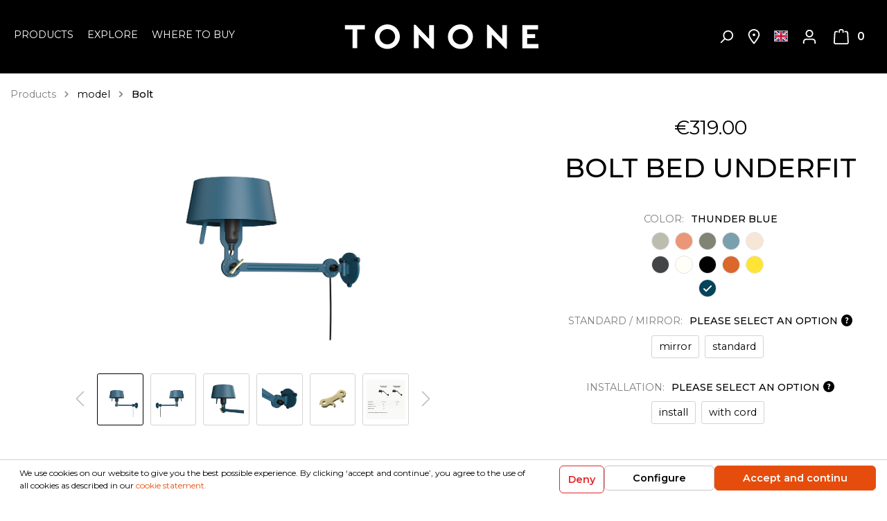

--- FILE ---
content_type: text/html; charset=UTF-8
request_url: https://www.tonone.com/bolt-bed-underfit/1151
body_size: 27697
content:

<!DOCTYPE html>

<html lang="en-GB"
      itemscope="itemscope"
      itemtype="https://schema.org/WebPage">

                            
    <head>
                                    <meta charset="utf-8">
            
                            <meta name="viewport"
                      content="width=device-width, initial-scale=1, shrink-to-fit=no">
            
                            <meta name="author"
                      content=""/>
                <meta name="robots"
                      content="index,follow"/>
                <meta name="revisit-after"
                      content="15 days"/>
                <meta name="keywords"
                      content=""/>
                <meta name="description"
                      content="The Tonone Bolt Bed Underfit is a design by Anton de Groof. The sturdy industrial lamp series BOLT is recognisable by functionality in shape, clean lines, and the iconic leading role of the wingnut. The Bolt series is available in 29 models.
The bedside…"/>
            
                <meta property="og:type"
          content="product"/>
    <meta property="og:site_name"
          content="Tonone"/>
    <meta property="og:url"
          content="https://www.tonone.com/bolt-bed-underfit/1151"/>
    <meta property="og:title"
          content="bolt bed underfit | thunder blue | standard | with cord | 1151"/>

    <meta property="og:description"
          content="The Tonone Bolt Bed Underfit is a design by Anton de Groof. The sturdy industrial lamp series BOLT is recognisable by functionality in shape, clean lines, and the iconic leading role of the wingnut. The Bolt series is available in 29 models.
The bedside…"/>
    <meta property="og:image"
          content="https://www.tonone.com/media/49/85/a0/1756116215/1151 BOLT BED UNDERFIT TB WITH CORD.png"/>

            <meta property="product:brand"
              content="TONONE"/>
    
            <meta property="product:price:amount"
          content="319"/>
    <meta property="product:price:currency"
          content="EUR"/>
    <meta property="product:product_link"
          content="https://www.tonone.com/bolt-bed-underfit/1151"/>

    <meta name="twitter:card"
          content="product"/>
    <meta name="twitter:site"
          content="Tonone"/>
    <meta name="twitter:title"
          content="bolt bed underfit | thunder blue | standard | with cord | 1151"/>
    <meta name="twitter:description"
          content="The Tonone Bolt Bed Underfit is a design by Anton de Groof. The sturdy industrial lamp series BOLT is recognisable by functionality in shape, clean lines, and the iconic leading role of the wingnut. The Bolt series is available in 29 models.
The bedside…"/>
    <meta name="twitter:image"
          content="https://www.tonone.com/media/49/85/a0/1756116215/1151 BOLT BED UNDERFIT TB WITH CORD.png"/>

                            <meta itemprop="copyrightHolder"
                      content="Tonone"/>
                <meta itemprop="copyrightYear"
                      content=""/>
                <meta itemprop="isFamilyFriendly"
                      content="false"/>
                <meta itemprop="image"
                      content="https://www.tonone.com/media/8e/42/78/1604324759/Tonone wit-logo.svg"/>
            
                                                <link rel="alternate" hreflang="x-default" href="https://www.tonone.com/bolt-bed-underfit/1151" />
                                    <link rel="alternate" hreflang="en-GB" href="https://www.tonone.com/bolt-bed-underfit/1151" />
                                    <link rel="alternate" hreflang="fr-FR" href="https://www.tonone.com/fr/BOLT-BED-UNDERFIT/1151" />
                                    <link rel="alternate" hreflang="de-DE" href="https://www.tonone.com/de/BOLT-BED-UNDERFIT/1151" />
                                    <link rel="alternate" hreflang="nl-NL" href="https://www.tonone.com/nl/BOLT-BED-UNDERFIT/1151" />
                                    
                    <link rel="shortcut icon"
                  href="https://www.tonone.com/media/20/6e/4f/1606467785/fav-icon.png">
        
                                <link rel="apple-touch-icon"
                  sizes="180x180"
                  href="https://www.tonone.com/media/20/6e/4f/1606467785/fav-icon.png">
                    
                            
            
    
    <link rel="canonical" href="https://www.tonone.com/bolt-bed-underfit/1151" />

                    <title itemprop="name">bolt bed underfit | thunder blue | standard | with cord | 1151</title>
        
            <link href="https://fonts.googleapis.com/css2?family=Montserrat:wght@300;400;500;600;700&display=swap" rel="stylesheet">
                                                                    <link rel="stylesheet"
                      href="https://www.tonone.com/theme/ce5cdf2389fd153502b4e038626203d0/css/all.css?1769078220984422">
                                    

            <meta name="p:domain_verify" content="4f39117baf32b8be9db47a311f221bd7"/>
                    <script>
        window.features = {"V6_5_0_0":false,"v6.5.0.0":false,"PERFORMANCE_TWEAKS":false,"performance.tweaks":false,"FEATURE_NEXT_1797":false,"feature.next.1797":false,"FEATURE_NEXT_16710":false,"feature.next.16710":false,"FEATURE_NEXT_13810":false,"feature.next.13810":false,"FEATURE_NEXT_13250":false,"feature.next.13250":false,"FEATURE_NEXT_17276":false,"feature.next.17276":false,"FEATURE_NEXT_16151":false,"feature.next.16151":false,"FEATURE_NEXT_16155":false,"feature.next.16155":false,"FEATURE_NEXT_19501":false,"feature.next.19501":false,"FEATURE_NEXT_15053":false,"feature.next.15053":false,"FEATURE_NEXT_18215":false,"feature.next.18215":false,"FEATURE_NEXT_15815":false,"feature.next.15815":false,"FEATURE_NEXT_14699":false,"feature.next.14699":false,"FEATURE_NEXT_15707":false,"feature.next.15707":false,"FEATURE_NEXT_14360":false,"feature.next.14360":false,"FEATURE_NEXT_15172":false,"feature.next.15172":false,"FEATURE_NEXT_14001":false,"feature.next.14001":false,"FEATURE_NEXT_7739":false,"feature.next.7739":false,"FEATURE_NEXT_16200":false,"feature.next.16200":false,"FEATURE_NEXT_13410":false,"feature.next.13410":false,"FEATURE_NEXT_15917":false,"feature.next.15917":false,"FEATURE_NEXT_15957":false,"feature.next.15957":false,"FEATURE_NEXT_13601":false,"feature.next.13601":false,"FEATURE_NEXT_16992":false,"feature.next.16992":false,"FEATURE_NEXT_7530":false,"feature.next.7530":false,"FEATURE_NEXT_16824":false,"feature.next.16824":false,"FEATURE_NEXT_16271":false,"feature.next.16271":false,"FEATURE_NEXT_15381":false,"feature.next.15381":false,"FEATURE_NEXT_17275":false,"feature.next.17275":false,"FEATURE_NEXT_17016":false,"feature.next.17016":false,"FEATURE_NEXT_16236":false,"feature.next.16236":false,"FEATURE_NEXT_16640":false,"feature.next.16640":false,"FEATURE_NEXT_17858":false,"feature.next.17858":false,"FEATURE_NEXT_6758":false,"feature.next.6758":false,"FEATURE_NEXT_19048":false,"feature.next.19048":false,"FEATURE_NEXT_19822":false,"feature.next.19822":false,"FEATURE_NEXT_18129":false,"feature.next.18129":false,"FEATURE_NEXT_19163":false,"feature.next.19163":false,"FEATURE_NEXT_18187":false,"feature.next.18187":false,"FEATURE_NEXT_17978":false,"feature.next.17978":false,"FEATURE_NEXT_11634":false,"feature.next.11634":false,"FEATURE_NEXT_21547":false,"feature.next.21547":false,"FEATURE_NEXT_22900":false,"feature.next.22900":false};
    </script>
        

                
                            <script>
        dataLayer = window.dataLayer || [];
        // Clear the previous ecommerce object
        dataLayer.push({ ecommerce: null });
                    // Push new GA4 tags
            dataLayer.push({"event":"view_item","ecommerce":{"currency":"EUR","value":319,"items":[{"item_name":"bolt bed underfit","item_id":"1151","price":319,"index":0,"item_list_name":"Category","quantity":1,"item_category":"Bolt","item_list_id":"3cfe960600254c81bebe62fa28057a7e","item_brand":"TONONE"}]}});
                // Push regular datalayer
        dataLayer.push({"pageTitle":"bolt bed underfit | thunder blue | standard | with cord | 1151","pageSubCategory":"","pageCategoryID":"","pageSubCategoryID":"","pageCountryCode":"en-GB","pageLanguageCode":"English","pageVersion":1,"pageTestVariation":"1","pageValue":1,"pageAttributes":"1","pageCategory":"Product","productID":"02eceb574ef44b55b73dff60d74dc2ac","productName":"bolt bed underfit","productPrice":"319.00","productEAN":"6011647468478","productSku":"1151","productManufacturerNumber":"","productCategory":"Bolt","productCategoryID":"3cfe960600254c81bebe62fa28057a7e","productCurrency":"EUR","visitorLoginState":"Logged Out","visitorType":"NOT LOGGED IN","visitorLifetimeValue":0,"visitorExistingCustomer":"No"});
                    var google_tag_params = {"ecomm_pagetype":"product","ecomm_pcat":["Bolt"],"ecomm_prodid":"1151","ecomm_pname":"bolt bed underfit","ecomm_pvalue":319,"ecomm_totalvalue":319}
            dataLayer.push ({
                'event':'remarketingTriggered',
                'google_tag_params': window.google_tag_params
            });
                            </script>
            
                        
            <script>(function(w,d,s,l,i){w[l]=w[l]||[];w[l].push({'gtm.start':
                    new Date().getTime(),event:'gtm.js'});var f=d.getElementsByTagName(s)[0],
                j=d.createElement(s),dl=l!='dataLayer'?'&l='+l:'';j.async=true;j.src=
                'https://www.googletagmanager.com/gtm.js?id='+i+dl;f.parentNode.insertBefore(j,f);
            })(window,document,'script','dataLayer','GTM-P862K5D');</script>            
                                        


                            
            <script type="text/javascript" src='https://www.google.com/recaptcha/api.js?render=6LcMOqEaAAAAAFMXbFRv0HxABIx_maqLm0KajcMT' defer></script>
        <script>
                                        window.googleReCaptchaV3Active = true;
                    </script>
            
                
                                    <script>
                    window.useDefaultCookieConsent = true;
                </script>
                    
            </head>

    <body class="is-ctl-product is-act-index">

    
                
                
    
    <!-- Google Tag Manager Noscript -->
            <noscript>
            <iframe src="https://www.googletagmanager.com/ns.html?id=GTM-P862K5D"
                    height="0"
                    width="0"
                    style="display:none;visibility:hidden">
            </iframe>
        </noscript>
        <!-- End Google Tag Manager Noscript -->

                        <noscript class="noscript-main">
                
    <div role="alert"
         class="alert alert-info alert-has-icon">
                                                                <span class="icon icon-info">
                        <svg xmlns="http://www.w3.org/2000/svg" xmlns:xlink="http://www.w3.org/1999/xlink" width="24" height="24" viewBox="0 0 24 24"><defs><path d="M12 7c.5523 0 1 .4477 1 1s-.4477 1-1 1-1-.4477-1-1 .4477-1 1-1zm1 9c0 .5523-.4477 1-1 1s-1-.4477-1-1v-5c0-.5523.4477-1 1-1s1 .4477 1 1v5zm11-4c0 6.6274-5.3726 12-12 12S0 18.6274 0 12 5.3726 0 12 0s12 5.3726 12 12zM12 2C6.4772 2 2 6.4772 2 12s4.4772 10 10 10 10-4.4772 10-10S17.5228 2 12 2z" id="icons-default-info" /></defs><use xlink:href="#icons-default-info" fill="#758CA3" fill-rule="evenodd" /></svg>
        </span>
                                        
                    <div class="alert-content-container">
                                                    
                                    <div class="alert-content">
                                                    To be able to use the full range of Shopware 6, we recommend activating Javascript in your browser.
                                            </div>
                
                                                                </div>
            </div>
            </noscript>
        
            
    <header class="header-main has-transparent " id="header-scroll">
                    <div class="container">
                            <div class="row d-sm-flex justify-content-between header-row">
            <div class="col-12 col-md-12 d-lg-none mobile-logo">
                <div class="row no-gutters">
                    <div class="col-12 d-lg-none">
                            <div class="header-logo-main">
                    <a class="header-logo-main-link"
               href="/"
               title="Go to homepage">
                                    <picture class="header-logo-picture">
                                                                                
                                                                            
                                                                                    <img src="https://www.tonone.com/media/8e/42/78/1604324759/Tonone%20wit-logo.svg"
                                     alt="Go to homepage"
                                     class="img-fluid header-logo-main-img"/>
                                                                        </picture>
                            </a>
            </div>
                    </div>
                </div>
            </div>
            <div class="col col-md-4 d-none d-lg-block col-lg-5 col-xl-4 main-navigation">
                <div class="nav-main">
                                                                    
    <div class="main-navigation"
         id="mainNavigation"
         data-flyout-menu="true">
                    <div class="container">
                                    <nav class="nav main-navigation-menu"
                        itemscope="itemscope"
                        itemtype="http://schema.org/SiteNavigationElement">
                        
                        
                                                    
                                                                                            
                                                                
                                            <a class="nav-link main-navigation-link "
           href="https://www.tonone.com/products/"
           itemprop="url"
                            data-flyout-menu-trigger="b0088e78b14c48e795c141e8e46e14a7"
                       title="Products">
            <div class="main-navigation-link-text">
                <span itemprop="name">Products</span>
            </div>
        </a>
                                                                                                
                                                                
                                            <div class="nav-link main-navigation-link"
                            data-flyout-menu-trigger="4b3e7c2844f5443a8024d9a21c9c5955"
                         title="Explore">
            <div class="main-navigation-link-text">
                <span itemprop="name">Explore</span>
            </div>
        </div>
                                                                                                
                                                                
                                            <a class="nav-link main-navigation-link "
           href="/storelocator"
           itemprop="url"
                       title="Where to buy">
            <div class="main-navigation-link-text">
                <span itemprop="name">Where to buy</span>
            </div>
        </a>
                                                                            </nav>
                            </div>
        
                                                                                                                                                                                            
                                                <div class="navigation-flyouts">
                                                                                                                                                                <div class="navigation-flyout"
                                             data-flyout-menu-id="b0088e78b14c48e795c141e8e46e14a7">
                                            <div class="container">
                                                                                                                        <div class="row navigation-flyout-bar">
                            <div class="col">
                    <div class="navigation-flyout-category-link">
                                                                                    <a class="nav-link"
                                   href="https://www.tonone.com/products/"
                                   itemprop="url"
                                   title="Products">
                                                                            Show all Products
                                                <span class="icon icon-arrow-right icon-primary">
                        <svg xmlns="http://www.w3.org/2000/svg" xmlns:xlink="http://www.w3.org/1999/xlink" width="16" height="16" viewBox="0 0 16 16"><defs><path id="icons-solid-arrow-right" d="M6.7071 6.2929c-.3905-.3905-1.0237-.3905-1.4142 0-.3905.3905-.3905 1.0237 0 1.4142l3 3c.3905.3905 1.0237.3905 1.4142 0l3-3c.3905-.3905.3905-1.0237 0-1.4142-.3905-.3905-1.0237-.3905-1.4142 0L9 8.5858l-2.2929-2.293z" /></defs><use transform="rotate(-90 9 8.5)" xlink:href="#icons-solid-arrow-right" fill="#758CA3" fill-rule="evenodd" /></svg>
        </span>
                                                                        </a>
                                                                        </div>
                </div>
            
                            <div class="col-auto">
                    <div class="navigation-flyout-close js-close-flyout-menu">
                                                                                            <span class="icon icon-x">
                        <svg xmlns="http://www.w3.org/2000/svg" xmlns:xlink="http://www.w3.org/1999/xlink" width="24" height="24" viewBox="0 0 24 24"><defs><path d="m10.5858 12-7.293-7.2929c-.3904-.3905-.3904-1.0237 0-1.4142.3906-.3905 1.0238-.3905 1.4143 0L12 10.5858l7.2929-7.293c.3905-.3904 1.0237-.3904 1.4142 0 .3905.3906.3905 1.0238 0 1.4143L13.4142 12l7.293 7.2929c.3904.3905.3904 1.0237 0 1.4142-.3906.3905-1.0238.3905-1.4143 0L12 13.4142l-7.2929 7.293c-.3905.3904-1.0237.3904-1.4142 0-.3905-.3906-.3905-1.0238 0-1.4143L10.5858 12z" id="icons-default-x" /></defs><use xlink:href="#icons-default-x" fill="#758CA3" fill-rule="evenodd" /></svg>
        </span>
                                                                            </div>
                </div>
                    </div>
    
            <div class="row navigation-flyout-content">
                            <div class="col-8 col-xl-9">
                    <div class="navigation-flyout-categories">
                                                        
                    
    
    <div class="row navigation-flyout-categories is-level-0">
                                            
                            <div class="col-4 navigation-flyout-col">
                                <div class="nav-item nav-link navigation-flyout-link is-level-0"
             title="types">
            <span itemprop="name">types</span>
        </div>
    
                                                                            
        
    
    <div class="navigation-flyout-categories is-level-1">
                                            
                            <div class="navigation-flyout-col">
                                        <a class="nav-item nav-link navigation-flyout-link is-level-1"
           href="https://www.tonone.com/products/types/table-lamps/"
           itemprop="url"
           title="table lamps">
            <span itemprop="name">table lamps</span>
        </a>

            
                                                                            
        
    
    <div class="navigation-flyout-categories is-level-2">
            </div>
                                                            </div>
                                                        
                            <div class="navigation-flyout-col">
                                        <a class="nav-item nav-link navigation-flyout-link is-level-1"
           href="https://www.tonone.com/products/types/floor-lamps/"
           itemprop="url"
           title="floor lamps">
            <span itemprop="name">floor lamps</span>
        </a>

            
                                                                            
        
    
    <div class="navigation-flyout-categories is-level-2">
            </div>
                                                            </div>
                                                        
                            <div class="navigation-flyout-col">
                                        <a class="nav-item nav-link navigation-flyout-link is-level-1"
           href="https://www.tonone.com/products/types/wall-lamps/"
           itemprop="url"
           title="wall lamps">
            <span itemprop="name">wall lamps</span>
        </a>

            
                                                                            
        
    
    <div class="navigation-flyout-categories is-level-2">
            </div>
                                                            </div>
                                                        
                            <div class="navigation-flyout-col">
                                        <a class="nav-item nav-link navigation-flyout-link is-level-1"
           href="https://www.tonone.com/products/types/bed-lamps/"
           itemprop="url"
           title="bed lamps">
            <span itemprop="name">bed lamps</span>
        </a>

            
                                                                            
        
    
    <div class="navigation-flyout-categories is-level-2">
            </div>
                                                            </div>
                                                        
                            <div class="navigation-flyout-col">
                                        <a class="nav-item nav-link navigation-flyout-link is-level-1"
           href="https://www.tonone.com/products/types/ceiling-lamps/"
           itemprop="url"
           title="ceiling lamps">
            <span itemprop="name">ceiling lamps</span>
        </a>

            
                                                                            
        
    
    <div class="navigation-flyout-categories is-level-2">
            </div>
                                                            </div>
                                                        
                            <div class="navigation-flyout-col">
                                        <a class="nav-item nav-link navigation-flyout-link is-level-1"
           href="https://www.tonone.com/products/types/pendants/"
           itemprop="url"
           title="pendants">
            <span itemprop="name">pendants</span>
        </a>

            
                                                                            
        
    
    <div class="navigation-flyout-categories is-level-2">
            </div>
                                                            </div>
                                                        
                            <div class="navigation-flyout-col">
                                        <a class="nav-item nav-link navigation-flyout-link is-level-1"
           href="https://www.tonone.com/products/types/desk-lamps/"
           itemprop="url"
           title="desk lamps">
            <span itemprop="name">desk lamps</span>
        </a>

            
                                                                            
        
    
    <div class="navigation-flyout-categories is-level-2">
            </div>
                                                            </div>
                                                        
                            <div class="navigation-flyout-col">
                                        <a class="nav-item nav-link navigation-flyout-link is-level-1"
           href="https://www.tonone.com/products/types/accessories/"
           itemprop="url"
           title="accessories">
            <span itemprop="name">accessories</span>
        </a>

            
                                                                            
        
    
    <div class="navigation-flyout-categories is-level-2">
            </div>
                                                            </div>
                                                        
                            <div class="navigation-flyout-col">
                                        <a class="nav-item nav-link navigation-flyout-link is-level-1"
           href="https://www.tonone.com/products/types/spare-parts/"
           itemprop="url"
           title="spare parts">
            <span itemprop="name">spare parts</span>
        </a>

            
                                                                            
        
    
    <div class="navigation-flyout-categories is-level-2">
            </div>
                                                            </div>
                        </div>
                                                            </div>
                                                        
                            <div class="col-4 navigation-flyout-col">
                                <div class="nav-item nav-link navigation-flyout-link is-level-0"
             title="model">
            <span itemprop="name">model</span>
        </div>
    
                                                                            
        
    
    <div class="navigation-flyout-categories is-level-1">
                                            
                            <div class="navigation-flyout-col">
                                        <a class="nav-item nav-link navigation-flyout-link is-level-1"
           href="https://www.tonone.com/products/model/atlas/"
           itemprop="url"
           title="Atlas">
            <span itemprop="name">Atlas</span>
        </a>

            
                                                                            
        
    
    <div class="navigation-flyout-categories is-level-2">
            </div>
                                                            </div>
                                                        
                            <div class="navigation-flyout-col">
                                        <a class="nav-item nav-link navigation-flyout-link is-level-1"
           href="https://www.tonone.com/products/model/beads/"
           itemprop="url"
           title="Beads">
            <span itemprop="name">Beads</span>
        </a>

            
                                                                            
        
    
    <div class="navigation-flyout-categories is-level-2">
            </div>
                                                            </div>
                                                        
                            <div class="navigation-flyout-col">
                                        <a class="nav-item nav-link navigation-flyout-link is-level-1"
           href="https://www.tonone.com/products/model/bella/"
           itemprop="url"
           title="Bella">
            <span itemprop="name">Bella</span>
        </a>

            
                                                                            
        
    
    <div class="navigation-flyout-categories is-level-2">
            </div>
                                                            </div>
                                                        
                            <div class="navigation-flyout-col">
                                        <a class="nav-item nav-link navigation-flyout-link is-level-1 active"
           href="https://www.tonone.com/products/model/bolt/"
           itemprop="url"
           title="Bolt">
            <span itemprop="name">Bolt</span>
        </a>

            
                                                                            
        
    
    <div class="navigation-flyout-categories is-level-2">
            </div>
                                                            </div>
                                                        
                            <div class="navigation-flyout-col">
                                        <a class="nav-item nav-link navigation-flyout-link is-level-1"
           href="https://www.tonone.com/products/model/bolt10/"
           itemprop="url"
           title="Bolt10">
            <span itemprop="name">Bolt10</span>
        </a>

            
                                                                            
        
    
    <div class="navigation-flyout-categories is-level-2">
            </div>
                                                            </div>
                                                        
                            <div class="navigation-flyout-col">
                                        <a class="nav-item nav-link navigation-flyout-link is-level-1"
           href="https://www.tonone.com/products/model/bridge/"
           itemprop="url"
           title="Bridge">
            <span itemprop="name">Bridge</span>
        </a>

            
                                                                            
        
    
    <div class="navigation-flyout-categories is-level-2">
            </div>
                                                            </div>
                                                        
                            <div class="navigation-flyout-col">
                                        <a class="nav-item nav-link navigation-flyout-link is-level-1"
           href="https://www.tonone.com/products/model/mr.-tubes/"
           itemprop="url"
           title="Mr. Tubes">
            <span itemprop="name">Mr. Tubes</span>
        </a>

            
                                                                            
        
    
    <div class="navigation-flyout-categories is-level-2">
            </div>
                                                            </div>
                                                        
                            <div class="navigation-flyout-col">
                                        <a class="nav-item nav-link navigation-flyout-link is-level-1"
           href="https://www.tonone.com/products/model/ella/"
           itemprop="url"
           title="Ella">
            <span itemprop="name">Ella</span>
        </a>

            
                                                                            
        
    
    <div class="navigation-flyout-categories is-level-2">
            </div>
                                                            </div>
                                                        
                            <div class="navigation-flyout-col">
                                        <a class="nav-item nav-link navigation-flyout-link is-level-1"
           href="https://www.tonone.com/products/model/one/"
           itemprop="url"
           title="ONE">
            <span itemprop="name">ONE</span>
        </a>

            
                                                                            
        
    
    <div class="navigation-flyout-categories is-level-2">
            </div>
                                                            </div>
                                                        
                            <div class="navigation-flyout-col">
                                        <a class="nav-item nav-link navigation-flyout-link is-level-1"
           href="https://www.tonone.com/products/model/lumi/"
           itemprop="url"
           title="Lumi">
            <span itemprop="name">Lumi</span>
        </a>

            
                                                                            
        
    
    <div class="navigation-flyout-categories is-level-2">
            </div>
                                                            </div>
                        </div>
                                                            </div>
                        </div>
                                            </div>
                </div>
            
                                            <div class="col-4 col-xl-3">
                    <div class="navigation-flyout-teaser">
                                                    <a class="navigation-flyout-teaser-image-container"
                               href="https://www.tonone.com/products/"
                                                              title="Products">
                                                    
                        
                        
    
    
    
                
        
                
                    
            <img src="https://www.tonone.com/media/8d/9a/77/1625150014/Tonone-Bolt-2-2%20Banner.jpg"                             srcset="https://www.tonone.com/thumbnail/8d/9a/77/1625150014/Tonone-Bolt-2-2%20Banner_1920x1920.jpg 1920w, https://www.tonone.com/thumbnail/8d/9a/77/1625150014/Tonone-Bolt-2-2%20Banner_800x800.jpg 800w"                                 sizes="310px"
                                         class="navigation-flyout-teaser-image" alt="Design lamps" title="Design lamps" data-object-fit="cover"        />
                                </a>
                                            </div>
                </div>
                                    </div>
                                                                                                </div>
                                        </div>
                                                                                                                                                                                                            <div class="navigation-flyout"
                                             data-flyout-menu-id="4b3e7c2844f5443a8024d9a21c9c5955">
                                            <div class="container">
                                                                                                                        <div class="row navigation-flyout-bar">
                            <div class="col">
                    <div class="navigation-flyout-category-link">
                                                                                                </div>
                </div>
            
                            <div class="col-auto">
                    <div class="navigation-flyout-close js-close-flyout-menu">
                                                                                            <span class="icon icon-x">
                        <svg xmlns="http://www.w3.org/2000/svg" xmlns:xlink="http://www.w3.org/1999/xlink" width="24" height="24" viewBox="0 0 24 24"><defs><path d="m10.5858 12-7.293-7.2929c-.3904-.3905-.3904-1.0237 0-1.4142.3906-.3905 1.0238-.3905 1.4143 0L12 10.5858l7.2929-7.293c.3905-.3904 1.0237-.3904 1.4142 0 .3905.3906.3905 1.0238 0 1.4143L13.4142 12l7.293 7.2929c.3904.3905.3904 1.0237 0 1.4142-.3906.3905-1.0238.3905-1.4143 0L12 13.4142l-7.2929 7.293c-.3905.3904-1.0237.3904-1.4142 0-.3905-.3906-.3905-1.0238 0-1.4143L10.5858 12z" id="icons-default-x" /></defs><use xlink:href="#icons-default-x" fill="#758CA3" fill-rule="evenodd" /></svg>
        </span>
                                                                            </div>
                </div>
                    </div>
    
            <div class="row navigation-flyout-content">
                            <div class="col-8 col-xl-9">
                    <div class="navigation-flyout-categories">
                                                        
                    
    
    <div class="row navigation-flyout-categories is-level-0">
                                            
                            <div class="col-4 navigation-flyout-col">
                                <div class="nav-item nav-link navigation-flyout-link is-level-0"
             title="Inspiration">
            <span itemprop="name">Inspiration</span>
        </div>
    
                                                                            
        
    
    <div class="navigation-flyout-categories is-level-1">
                                            
                            <div class="navigation-flyout-col">
                                        <a class="nav-item nav-link navigation-flyout-link is-level-1"
           href="https://www.tonone.com/hometour/"
           itemprop="url"
           title="Hometour">
            <span itemprop="name">Hometour</span>
        </a>

            
                                                                            
        
    
    <div class="navigation-flyout-categories is-level-2">
            </div>
                                                            </div>
                                                        
                            <div class="navigation-flyout-col">
                                        <a class="nav-item nav-link navigation-flyout-link is-level-1"
           href="https://www.tonone.com/explore/inspiration/blogs/"
           itemprop="url"
           title="Blogs">
            <span itemprop="name">Blogs</span>
        </a>

            
                                                                            
        
    
    <div class="navigation-flyout-categories is-level-2">
            </div>
                                                            </div>
                                                        
                            <div class="navigation-flyout-col">
                                        <a class="nav-item nav-link navigation-flyout-link is-level-1"
           href="https://www.tonone.com/navigation/7745aa3103a944019dd2870f6db40497"
           itemprop="url"
           title="Projects">
            <span itemprop="name">Projects</span>
        </a>

            
                                                                            
        
    
    <div class="navigation-flyout-categories is-level-2">
            </div>
                                                            </div>
                                                        
                            <div class="navigation-flyout-col">
                                        <a class="nav-item nav-link navigation-flyout-link is-level-1"
           href="https://www.tonone.com/explore/inspiration/tonone-colors/"
           itemprop="url"
           title="Tonone Colors">
            <span itemprop="name">Tonone Colors</span>
        </a>

            
                                                                            
        
    
    <div class="navigation-flyout-categories is-level-2">
            </div>
                                                            </div>
                                                        
                            <div class="navigation-flyout-col">
                                        <a class="nav-item nav-link navigation-flyout-link is-level-1"
           href="https://www.tonone.com/explore/inspiration/children-s-room-inspiration/"
           itemprop="url"
           title="Children&#039;s room inspiration">
            <span itemprop="name">Children&#039;s room inspiration</span>
        </a>

            
                                                                            
        
    
    <div class="navigation-flyout-categories is-level-2">
            </div>
                                                            </div>
                        </div>
                                                            </div>
                                                        
                            <div class="col-4 navigation-flyout-col">
                                <div class="nav-item nav-link navigation-flyout-link is-level-0"
             title="NEW">
            <span itemprop="name">NEW</span>
        </div>
    
                                                                            
        
    
    <div class="navigation-flyout-categories is-level-1">
                                            
                            <div class="navigation-flyout-col">
                                        <a class="nav-item nav-link navigation-flyout-link is-level-1"
           href="https://www.tonone.com/explore-bridge/"
           itemprop="url"
           title="NEW | Bridge">
            <span itemprop="name">NEW | Bridge</span>
        </a>

            
                                                                            
        
    
    <div class="navigation-flyout-categories is-level-2">
            </div>
                                                            </div>
                                                        
                            <div class="navigation-flyout-col">
                                        <a class="nav-item nav-link navigation-flyout-link is-level-1"
           href="https://www.tonone.com/explore/new/one-the-story/"
           itemprop="url"
           title="One The Story">
            <span itemprop="name">One The Story</span>
        </a>

            
                                                                            
        
    
    <div class="navigation-flyout-categories is-level-2">
            </div>
                                                            </div>
                                                        
                            <div class="navigation-flyout-col">
                                        <a class="nav-item nav-link navigation-flyout-link is-level-1"
           href="https://www.tonone.com/explore-bolt10/"
           itemprop="url"
           title="NEW | Bolt10">
            <span itemprop="name">NEW | Bolt10</span>
        </a>

            
                                                                            
        
    
    <div class="navigation-flyout-categories is-level-2">
            </div>
                                                            </div>
                                                        
                            <div class="navigation-flyout-col">
                                        <a class="nav-item nav-link navigation-flyout-link is-level-1"
           href="https://www.tonone.com/explore/new/news-events/"
           itemprop="url"
           title="News &amp; Events">
            <span itemprop="name">News &amp; Events</span>
        </a>

            
                                                                            
        
    
    <div class="navigation-flyout-categories is-level-2">
            </div>
                                                            </div>
                        </div>
                                                            </div>
                                                        
                            <div class="col-4 navigation-flyout-col">
                                <div class="nav-item nav-link navigation-flyout-link is-level-0"
             title="Tonone">
            <span itemprop="name">Tonone</span>
        </div>
    
                                                                            
        
    
    <div class="navigation-flyout-categories is-level-1">
                                            
                            <div class="navigation-flyout-col">
                                        <a class="nav-item nav-link navigation-flyout-link is-level-1"
           href="https://www.tonone.com/explore/tonone/about-tonone/"
           itemprop="url"
           title="About Tonone">
            <span itemprop="name">About Tonone</span>
        </a>

            
                                                                            
        
    
    <div class="navigation-flyout-categories is-level-2">
            </div>
                                                            </div>
                                                        
                            <div class="navigation-flyout-col">
                                        <a class="nav-item nav-link navigation-flyout-link is-level-1"
           href="https://tonone.us3.list-manage.com/subscribe/post?u=ad23c2d3ac04623c08654f7c9&amp;id=6c15a4de2d"
           itemprop="url"
           title="Subscribe to our newsletter">
            <span itemprop="name">Subscribe to our newsletter</span>
        </a>

            
                                                                            
        
    
    <div class="navigation-flyout-categories is-level-2">
            </div>
                                                            </div>
                                                        
                            <div class="navigation-flyout-col">
                                        <a class="nav-item nav-link navigation-flyout-link is-level-1"
           href="https://www.tonone.com/explore/tonone/downloads/"
           itemprop="url"
           title="Downloads">
            <span itemprop="name">Downloads</span>
        </a>

            
                                                                            
        
    
    <div class="navigation-flyout-categories is-level-2">
            </div>
                                                            </div>
                                                        
                            <div class="navigation-flyout-col">
                                        <a class="nav-item nav-link navigation-flyout-link is-level-1"
           href="https://www.tonone.com/explore/tonone/color-your-life/"
           itemprop="url"
           title="Color your life">
            <span itemprop="name">Color your life</span>
        </a>

            
                                                                            
        
    
    <div class="navigation-flyout-categories is-level-2">
            </div>
                                                            </div>
                                                        
                            <div class="navigation-flyout-col">
                                        <a class="nav-item nav-link navigation-flyout-link is-level-1"
           href="https://www.tonone.com/explore/tonone/careers/"
           itemprop="url"
           title="Careers">
            <span itemprop="name">Careers</span>
        </a>

            
                                                                            
        
    
    <div class="navigation-flyout-categories is-level-2">
            </div>
                                                            </div>
                                                        
                            <div class="navigation-flyout-col">
                                        <a class="nav-item nav-link navigation-flyout-link is-level-1"
           href="https://www.tonone.com/explore/tonone/wingnut/"
           itemprop="url"
           title="Wingnut">
            <span itemprop="name">Wingnut</span>
        </a>

            
                                                                            
        
    
    <div class="navigation-flyout-categories is-level-2">
            </div>
                                                            </div>
                                                        
                            <div class="navigation-flyout-col">
                                        <a class="nav-item nav-link navigation-flyout-link is-level-1"
           href="https://www.tonone.com/explore/tonone/press-room/"
           itemprop="url"
           title="Press room">
            <span itemprop="name">Press room</span>
        </a>

            
                                                                            
        
    
    <div class="navigation-flyout-categories is-level-2">
            </div>
                                                            </div>
                                                        
                            <div class="navigation-flyout-col">
                                        <a class="nav-item nav-link navigation-flyout-link is-level-1"
           href="https://www.tonone.com/explore/tonone/collection-overview/"
           itemprop="url"
           title="Collection overview">
            <span itemprop="name">Collection overview</span>
        </a>

            
                                                                            
        
    
    <div class="navigation-flyout-categories is-level-2">
            </div>
                                                            </div>
                        </div>
                                                            </div>
                        </div>
                                            </div>
                </div>
            
                                            <div class="col-4 col-xl-3">
                    <div class="navigation-flyout-teaser">
                                                    <a class="navigation-flyout-teaser-image-container"
                               href=""
                                                              title="Explore">
                                                    
                        
                        
    
    
    
                
        
                
                    
            <img src="https://www.tonone.com/media/90/5e/6e/1711448822/Wonderwood-FotografieXTonone-4.jpg"                             srcset="https://www.tonone.com/thumbnail/90/5e/6e/1711448822/Wonderwood-FotografieXTonone-4_1920x1920.jpg 1920w, https://www.tonone.com/thumbnail/90/5e/6e/1711448822/Wonderwood-FotografieXTonone-4_800x800.jpg 800w"                                 sizes="310px"
                                         class="navigation-flyout-teaser-image" data-object-fit="cover"        />
                                </a>
                                            </div>
                </div>
                                    </div>
                                                                                                </div>
                                        </div>
                                                                                                                                                                                                        </div>
                                        </div>
                                    </div>
            </div>
            <div class="col-4 col-lg-2 col-xl-4 d-none d-lg-block">
                    <div class="header-logo-main">
                    <a class="header-logo-main-link"
               href="/"
               title="Go to homepage">
                                    <picture class="header-logo-picture">
                                                                                
                                                                            
                                                                                    <img src="https://www.tonone.com/media/8e/42/78/1604324759/Tonone%20wit-logo.svg"
                                     alt="Go to homepage"
                                     class="img-fluid header-logo-main-img"/>
                                                                        </picture>
                            </a>
            </div>
            </div>
            <div class="col-12 col-md-12 col-lg-5 col-xl-4 has-menu-toggle">
                <div class="row justify-content-end no-gutters">

                    <div class="col-auto menu-toggler">
                        <div class="menu-button">
                                                            <button class="btn nav-main-toggle-btn header-actions-btn"
                                        type="button"
                                        data-offcanvas-menu="true"
                                        aria-label="Menu">
                                                                                    <span class="icon icon-stack">
                        <svg xmlns="http://www.w3.org/2000/svg" xmlns:xlink="http://www.w3.org/1999/xlink" width="24" height="24" viewBox="0 0 24 24"><defs><path d="M3 13c-.5523 0-1-.4477-1-1s.4477-1 1-1h18c.5523 0 1 .4477 1 1s-.4477 1-1 1H3zm0-7c-.5523 0-1-.4477-1-1s.4477-1 1-1h18c.5523 0 1 .4477 1 1s-.4477 1-1 1H3zm0 14c-.5523 0-1-.4477-1-1s.4477-1 1-1h18c.5523 0 1 .4477 1 1s-.4477 1-1 1H3z" id="icons-default-stack" /></defs><use xlink:href="#icons-default-stack" fill="#758CA3" fill-rule="evenodd" /></svg>
        </span>
                                                                        </button>
                                                    </div>
                    </div>

                    <div class="col-auto">
                        <div class="search-toggle">
                            <button class="btn header-actions-btn search-toggle-btn js-search-toggle-btn collapsed"
                                    type="button"
                                    data-toggle="collapse"
                                    data-target="#searchCollapse"
                                    aria-expanded="false"
                                    aria-controls="searchCollapse"
                                    aria-label="Search">
                                        <span class="icon icon-search">
                        <svg xmlns="http://www.w3.org/2000/svg" xmlns:xlink="http://www.w3.org/1999/xlink" width="24" height="24" viewBox="0 0 24 24"><defs><path d="M10.0944 16.3199 4.707 21.707c-.3905.3905-1.0237.3905-1.4142 0-.3905-.3905-.3905-1.0237 0-1.4142L8.68 14.9056C7.6271 13.551 7 11.8487 7 10c0-4.4183 3.5817-8 8-8s8 3.5817 8 8-3.5817 8-8 8c-1.8487 0-3.551-.627-4.9056-1.6801zM15 16c3.3137 0 6-2.6863 6-6s-2.6863-6-6-6-6 2.6863-6 6 2.6863 6 6 6z" id="icons-default-search" /></defs><use xlink:href="#icons-default-search" fill="#758CA3" fill-rule="evenodd" /></svg>
        </span>
                                </button>
                        </div>
                    </div>

                    <div class="col-auto">
                        <a href="/storelocator" class="top-bar-nav-item top-bar-storelocator-item">        <span class="icon icon-marker">
                        <svg xmlns="http://www.w3.org/2000/svg" xmlns:xlink="http://www.w3.org/1999/xlink" width="24" height="24" viewBox="0 0 24 24"><defs><path d="M12.7685 23.0866a1 1 0 0 1-.1286.1286c-.4245.3534-1.055.2958-1.4084-.1286C5.7438 16.4959 3 11.6798 3 8.638 3 3.8674 7.2293 0 12 0s9 3.8674 9 8.6381c0 3.0417-2.7438 7.8578-8.2315 14.4485zM19 8.638C19 5.0631 15.7595 2 12 2S5 5.0632 5 8.6381c0 2.291 2.3185 6.4766 7 12.2349 4.6815-5.7583 7-9.9438 7-12.2349zM12 11c-1.1046 0-2-.8954-2-2s.8954-2 2-2 2 .8954 2 2-.8954 2-2 2z" id="icons-default-marker" /></defs><use xlink:href="#icons-default-marker" fill="#758CA3" fill-rule="evenodd" /></svg>
        </span>
    </a>
                    </div>

                    <div class="col-auto">
                                        
            <div class="top-bar-nav-item top-bar-language">
                            <form method="post"
                      action="/checkout/language"
                      class="language-form"
                      data-form-auto-submit="true">

                                                                <input type="hidden" name="_csrf_token" value="a1e35e.BbAsqnuHEoTnmDaE_8vsVif5j3vH_DWjp2Hwax4Cd60.b_hL7xTjY9SW2Vvylo-2OUiB6EnzilTBnwW0ACloRMJa-1_eCvF874OuDg">
                    
                                
    <div class="languages-menu dropdown">
        <button class="btn dropdown-toggle top-bar-nav-btn"
                type="button"
                id="languagesDropdown-top-bar"
                data-toggle="dropdown"
                aria-haspopup="true"
                aria-expanded="false">
            <div class="top-bar-list-icon language-flag country-en language-gb"></div>
        </button>
                    <div class="top-bar-list dropdown-menu dropdown-menu-right"
                 aria-labelledby="languagesDropdown-top-bar">
                                    <div class="top-bar-list-item dropdown-item"
                         title="">

                                                                                                            
                            <label class="top-bar-list-label"
                                   for="top-bar-d6d81f9cee5f49c58c1a4176d9a2a93b">
                                <input id="top-bar-d6d81f9cee5f49c58c1a4176d9a2a93b"
                                       class="top-bar-list-radio"
                                       value="d6d81f9cee5f49c58c1a4176d9a2a93b"
                                       name="languageId"
                                       type="radio"
                                        >
                                <div class="top-bar-list-icon language-flag country-de language-de"></div>
                                <span>Deutsch</span>
                            </label>
                                            </div>
                                    <div class="top-bar-list-item dropdown-item item-checked"
                         title="">

                                                                                                            
                            <label class="top-bar-list-label"
                                   for="top-bar-2fbb5fe2e29a4d70aa5854ce7ce3e20b">
                                <input id="top-bar-2fbb5fe2e29a4d70aa5854ce7ce3e20b"
                                       class="top-bar-list-radio"
                                       value="2fbb5fe2e29a4d70aa5854ce7ce3e20b"
                                       name="languageId"
                                       type="radio"
                                         checked>
                                <div class="top-bar-list-icon language-flag country-en language-gb"></div>
                                <span>English</span>
                            </label>
                                            </div>
                                    <div class="top-bar-list-item dropdown-item"
                         title="">

                                                                                                            
                            <label class="top-bar-list-label"
                                   for="top-bar-54d6e8a1d1a44af58ea7021005837749">
                                <input id="top-bar-54d6e8a1d1a44af58ea7021005837749"
                                       class="top-bar-list-radio"
                                       value="54d6e8a1d1a44af58ea7021005837749"
                                       name="languageId"
                                       type="radio"
                                        >
                                <div class="top-bar-list-icon language-flag country-fr language-fr"></div>
                                <span>Français</span>
                            </label>
                                            </div>
                                    <div class="top-bar-list-item dropdown-item"
                         title="">

                                                                                                            
                            <label class="top-bar-list-label"
                                   for="top-bar-f520b7b04f4d48c6bfebf03ea83ae46a">
                                <input id="top-bar-f520b7b04f4d48c6bfebf03ea83ae46a"
                                       class="top-bar-list-radio"
                                       value="f520b7b04f4d48c6bfebf03ea83ae46a"
                                       name="languageId"
                                       type="radio"
                                        >
                                <div class="top-bar-list-icon language-flag country-nl language-nl"></div>
                                <span>Nederlands</span>
                            </label>
                                            </div>
                            </div>
            </div>

    <input name="redirectTo" type="hidden" value="frontend.detail.page"/>

            <input name="redirectParameters[productId]" type="hidden" value="02eceb574ef44b55b73dff60d74dc2ac">
                    </form>
                    </div>
                        </div>

                    <div class="col-auto">
                        <div class="account-menu">
                                <div class="dropdown">
                    <button class="btn account-menu-btn header-actions-btn"
                    type="button"
                    id="accountWidget"
                    data-offcanvas-account-menu="true"
                    data-toggle="dropdown"
                    aria-haspopup="true"
                    aria-expanded="false"
                    aria-label="My account"
                    title="My account">
                        <span class="icon icon-avatar">
                        <svg xmlns="http://www.w3.org/2000/svg" xmlns:xlink="http://www.w3.org/1999/xlink" width="24" height="24" viewBox="0 0 24 24"><defs><path d="M12 3C9.7909 3 8 4.7909 8 7c0 2.2091 1.7909 4 4 4 2.2091 0 4-1.7909 4-4 0-2.2091-1.7909-4-4-4zm0-2c3.3137 0 6 2.6863 6 6s-2.6863 6-6 6-6-2.6863-6-6 2.6863-6 6-6zM4 22.099c0 .5523-.4477 1-1 1s-1-.4477-1-1V20c0-2.7614 2.2386-5 5-5h10.0007c2.7614 0 5 2.2386 5 5v2.099c0 .5523-.4477 1-1 1s-1-.4477-1-1V20c0-1.6569-1.3431-3-3-3H7c-1.6569 0-3 1.3431-3 3v2.099z" id="icons-default-avatar" /></defs><use xlink:href="#icons-default-avatar" fill="#758CA3" fill-rule="evenodd" /></svg>
        </span>
                </button>
        
                    <div class="dropdown-menu dropdown-menu-right account-menu-dropdown js-account-menu-dropdown"
                 aria-labelledby="accountWidget">
                

        
                                                        <button class="btn btn-light offcanvas-close js-offcanvas-close btn-block sticky-top">
                                                            <span class="icon icon-x icon-sm">
                        <svg xmlns="http://www.w3.org/2000/svg" xmlns:xlink="http://www.w3.org/1999/xlink" width="24" height="24" viewBox="0 0 24 24"><defs><path d="m10.5858 12-7.293-7.2929c-.3904-.3905-.3904-1.0237 0-1.4142.3906-.3905 1.0238-.3905 1.4143 0L12 10.5858l7.2929-7.293c.3905-.3904 1.0237-.3904 1.4142 0 .3905.3906.3905 1.0238 0 1.4143L13.4142 12l7.293 7.2929c.3904.3905.3904 1.0237 0 1.4142-.3906.3905-1.0238.3905-1.4143 0L12 13.4142l-7.2929 7.293c-.3905.3904-1.0237.3904-1.4142 0-.3905-.3906-.3905-1.0238 0-1.4143L10.5858 12z" id="icons-default-x" /></defs><use xlink:href="#icons-default-x" fill="#758CA3" fill-rule="evenodd" /></svg>
        </span>
                            
                                                    Close menu
                                            </button>
                
    
                    <div class="offcanvas-content-container">
                <div class="account-menu">
                                    <div class="dropdown-header account-menu-header">
                    My account
                </div>
                    
                                    <div class="account-menu-login">
                    <a href="/account/login"
                       title="Login"
                       class="btn btn-primary account-menu-login-button">
                        Login
                    </a>

                    <div class="account-menu-register">
                        or <a href="/account/login"
                                                            title="sign up">sign up</a>
                    </div>
                </div>
                    
                    <div class="account-menu-links">
                    <div class="header-account-menu">
        <div class="card account-menu-inner">
                                        
                                                <div class="list-group list-group-flush account-aside-list-group">
                        
    
                                                                <a href="/account"
                                   title="Overview"
                                   class="list-group-item list-group-item-action account-aside-item">
                                    Overview
                                </a>
                            
                                                            <a href="/account/profile"
                                   title="Your profile"
                                   class="list-group-item list-group-item-action account-aside-item">
                                    Your profile
                                </a>
                            
                                                            <a href="/account/address"
                                   title="Addresses"
                                   class="list-group-item list-group-item-action account-aside-item">
                                    Addresses
                                </a>
                            
                                                            <a href="/account/payment"
                                   title="Payment methods"
                                   class="list-group-item list-group-item-action account-aside-item">
                                    Payment methods
                                </a>
                            
                                                            <a href="/account/order"
                                   title="Orders"
                                   class="list-group-item list-group-item-action account-aside-item">
                                    Orders
                                </a>
                                                    

    


                
                    </div>
                            
                                                </div>
    </div>
            </div>
            </div>
        </div>
                </div>
            </div>
                        </div>
                    </div>

                    <div class="col-auto">
                        <div class="header-cart"
                             data-offcanvas-cart="true">
                            <a class="btn header-cart-btn header-actions-btn"
                               href="/checkout/cart"
                               data-cart-widget="true"
                               title="Shopping cart"
                               aria-label="Shopping cart">
                                    <span class="header-cart-icon">
                <span class="icon icon-bag">
                        <svg xmlns="http://www.w3.org/2000/svg" xmlns:xlink="http://www.w3.org/1999/xlink" width="24" height="24" viewBox="0 0 24 24"><defs><path d="M5.892 3c.5523 0 1 .4477 1 1s-.4477 1-1 1H3.7895a1 1 0 0 0-.9986.9475l-.7895 15c-.029.5515.3946 1.0221.9987 1.0525h17.8102c.5523 0 1-.4477.9986-1.0525l-.7895-15A1 1 0 0 0 20.0208 5H17.892c-.5523 0-1-.4477-1-1s.4477-1 1-1h2.1288c1.5956 0 2.912 1.249 2.9959 2.8423l.7894 15c.0035.0788.0035.0788.0042.1577 0 1.6569-1.3432 3-3 3H3c-.079-.0007-.079-.0007-.1577-.0041-1.6546-.0871-2.9253-1.499-2.8382-3.1536l.7895-15C.8775 4.249 2.1939 3 3.7895 3H5.892zm4 2c0 .5523-.4477 1-1 1s-1-.4477-1-1V3c0-1.6569 1.3432-3 3-3h2c1.6569 0 3 1.3431 3 3v2c0 .5523-.4477 1-1 1s-1-.4477-1-1V3c0-.5523-.4477-1-1-1h-2c-.5523 0-1 .4477-1 1v2z" id="icons-default-bag" /></defs><use xlink:href="#icons-default-bag" fill="#758CA3" fill-rule="evenodd" /></svg>
        </span>
        </span>
        <span class="header-cart-total">
        0
    </span>
                            </a>
                        </div>
                    </div>

                </div>
            </div>
        </div>

                    <div class="col-12 order-2 col-sm order-sm-1 header-search-col">
                <div class="row">
                    <div class="col">
                        
    <div class="collapse"
         id="searchCollapse">
        <div class="header-search">
            <form action="/search"
                  method="get"
                  data-search-form="true"
                  data-search-widget-options='{&quot;searchWidgetMinChars&quot;:2}'
                  data-url="/suggest?search="
                  class="header-search-form">
                                    <div class="input-group">
                                                    <input type="search"
                                   name="search"
                                   class="form-control header-search-input"
                                   autocomplete="off"
                                   autocapitalize="off"
                                   placeholder="Search all categories..."
                                   aria-label="Search all categories..."
                                   value=""
                            >
                        
                                                                                                                <div class="input-group-append">
                                    <button type="submit"
                                            class="btn header-search-btn"
                                            aria-label="Search">
                                        <span class="header-search-icon">
                                                    <span class="icon icon-search">
                        <svg xmlns="http://www.w3.org/2000/svg" xmlns:xlink="http://www.w3.org/1999/xlink" width="24" height="24" viewBox="0 0 24 24"><defs><path d="M10.0944 16.3199 4.707 21.707c-.3905.3905-1.0237.3905-1.4142 0-.3905-.3905-.3905-1.0237 0-1.4142L8.68 14.9056C7.6271 13.551 7 11.8487 7 10c0-4.4183 3.5817-8 8-8s8 3.5817 8 8-3.5817 8-8 8c-1.8487 0-3.551-.627-4.9056-1.6801zM15 16c3.3137 0 6-2.6863 6-6s-2.6863-6-6-6-6 2.6863-6 6 2.6863 6 6 6z" id="icons-default-search" /></defs><use xlink:href="#icons-default-search" fill="#758CA3" fill-rule="evenodd" /></svg>
        </span>
                                            </span>
                                    </button>
                                </div>
                                                                        </div>
                            </form>
        </div>
    </div>
                    </div>
                </div>
            </div>
                        </div>
            </header>

        
                                    <div class="d-none js-navigation-offcanvas-initial-content">
                                            

        
                                                        <button class="btn btn-light offcanvas-close js-offcanvas-close btn-block sticky-top">
                                                            <span class="icon icon-x icon-sm">
                        <svg xmlns="http://www.w3.org/2000/svg" xmlns:xlink="http://www.w3.org/1999/xlink" width="24" height="24" viewBox="0 0 24 24"><defs><path d="m10.5858 12-7.293-7.2929c-.3904-.3905-.3904-1.0237 0-1.4142.3906-.3905 1.0238-.3905 1.4143 0L12 10.5858l7.2929-7.293c.3905-.3904 1.0237-.3904 1.4142 0 .3905.3906.3905 1.0238 0 1.4143L13.4142 12l7.293 7.2929c.3904.3905.3904 1.0237 0 1.4142-.3906.3905-1.0238.3905-1.4143 0L12 13.4142l-7.2929 7.293c-.3905.3904-1.0237.3904-1.4142 0-.3905-.3906-.3905-1.0238 0-1.4143L10.5858 12z" id="icons-default-x" /></defs><use xlink:href="#icons-default-x" fill="#758CA3" fill-rule="evenodd" /></svg>
        </span>
                            
                                                    Close menu
                                            </button>
                
    
                    <div class="offcanvas-content-container">
                        <nav class="nav navigation-offcanvas-actions">
                                
            <div class="top-bar-nav-item top-bar-language">
                            <form method="post"
                      action="/checkout/language"
                      class="language-form"
                      data-form-auto-submit="true">

                                                                <input type="hidden" name="_csrf_token" value="a1e35e.BbAsqnuHEoTnmDaE_8vsVif5j3vH_DWjp2Hwax4Cd60.b_hL7xTjY9SW2Vvylo-2OUiB6EnzilTBnwW0ACloRMJa-1_eCvF874OuDg">
                    
                                
    <div class="languages-menu dropdown">
        <button class="btn dropdown-toggle top-bar-nav-btn"
                type="button"
                id="languagesDropdown-offcanvas"
                data-toggle="dropdown"
                aria-haspopup="true"
                aria-expanded="false">
            <div class="top-bar-list-icon language-flag country-en language-gb"></div>
        </button>
                    <div class="top-bar-list dropdown-menu dropdown-menu-right"
                 aria-labelledby="languagesDropdown-offcanvas">
                                    <div class="top-bar-list-item dropdown-item"
                         title="">

                                                                                                            
                            <label class="top-bar-list-label"
                                   for="offcanvas-d6d81f9cee5f49c58c1a4176d9a2a93b">
                                <input id="offcanvas-d6d81f9cee5f49c58c1a4176d9a2a93b"
                                       class="top-bar-list-radio"
                                       value="d6d81f9cee5f49c58c1a4176d9a2a93b"
                                       name="languageId"
                                       type="radio"
                                        >
                                <div class="top-bar-list-icon language-flag country-de language-de"></div>
                                <span>Deutsch</span>
                            </label>
                                            </div>
                                    <div class="top-bar-list-item dropdown-item item-checked"
                         title="">

                                                                                                            
                            <label class="top-bar-list-label"
                                   for="offcanvas-2fbb5fe2e29a4d70aa5854ce7ce3e20b">
                                <input id="offcanvas-2fbb5fe2e29a4d70aa5854ce7ce3e20b"
                                       class="top-bar-list-radio"
                                       value="2fbb5fe2e29a4d70aa5854ce7ce3e20b"
                                       name="languageId"
                                       type="radio"
                                         checked>
                                <div class="top-bar-list-icon language-flag country-en language-gb"></div>
                                <span>English</span>
                            </label>
                                            </div>
                                    <div class="top-bar-list-item dropdown-item"
                         title="">

                                                                                                            
                            <label class="top-bar-list-label"
                                   for="offcanvas-54d6e8a1d1a44af58ea7021005837749">
                                <input id="offcanvas-54d6e8a1d1a44af58ea7021005837749"
                                       class="top-bar-list-radio"
                                       value="54d6e8a1d1a44af58ea7021005837749"
                                       name="languageId"
                                       type="radio"
                                        >
                                <div class="top-bar-list-icon language-flag country-fr language-fr"></div>
                                <span>Français</span>
                            </label>
                                            </div>
                                    <div class="top-bar-list-item dropdown-item"
                         title="">

                                                                                                            
                            <label class="top-bar-list-label"
                                   for="offcanvas-f520b7b04f4d48c6bfebf03ea83ae46a">
                                <input id="offcanvas-f520b7b04f4d48c6bfebf03ea83ae46a"
                                       class="top-bar-list-radio"
                                       value="f520b7b04f4d48c6bfebf03ea83ae46a"
                                       name="languageId"
                                       type="radio"
                                        >
                                <div class="top-bar-list-icon language-flag country-nl language-nl"></div>
                                <span>Nederlands</span>
                            </label>
                                            </div>
                            </div>
            </div>

    <input name="redirectTo" type="hidden" value="frontend.detail.page"/>

            <input name="redirectParameters[productId]" type="hidden" value="02eceb574ef44b55b73dff60d74dc2ac">
                    </form>
                    </div>
                
                                
                        </nav>
    
    
    <div class="navigation-offcanvas-container js-navigation-offcanvas">
        <div class="navigation-offcanvas-overlay-content js-navigation-offcanvas-overlay-content">
                                <a class="nav-item nav-link is-home-link navigation-offcanvas-link js-navigation-offcanvas-link"
       href="/widgets/menu/offcanvas"
       itemprop="url"
       title="Show all categories">
                    <span class="navigation-offcanvas-link-icon js-navigation-offcanvas-loading-icon">
                        <span class="icon icon-stack">
                        <svg xmlns="http://www.w3.org/2000/svg" xmlns:xlink="http://www.w3.org/1999/xlink" width="24" height="24" viewBox="0 0 24 24"><defs><path d="M3 13c-.5523 0-1-.4477-1-1s.4477-1 1-1h18c.5523 0 1 .4477 1 1s-.4477 1-1 1H3zm0-7c-.5523 0-1-.4477-1-1s.4477-1 1-1h18c.5523 0 1 .4477 1 1s-.4477 1-1 1H3zm0 14c-.5523 0-1-.4477-1-1s.4477-1 1-1h18c.5523 0 1 .4477 1 1s-.4477 1-1 1H3z" id="icons-default-stack" /></defs><use xlink:href="#icons-default-stack" fill="#758CA3" fill-rule="evenodd" /></svg>
        </span>
                </span>
            <span itemprop="name">
                Show all categories
            </span>
            </a>

                    <a class="nav-item nav-link navigation-offcanvas-headline"
       href="https://www.tonone.com/products/model/bolt/"
              itemprop="url">
                    <span itemprop="name">
                Bolt
            </span>
            </a>

                    
<a class="nav-item nav-link is-back-link navigation-offcanvas-link js-navigation-offcanvas-link"
   href="/widgets/menu/offcanvas?navigationId=7ab3e5fdf7b148848493ca359fc41808"
   itemprop="url"
   title="Back">
            <span class="navigation-offcanvas-link-icon js-navigation-offcanvas-loading-icon">
                                    <span class="icon icon-arrow-medium-left icon-sm">
                        <svg xmlns="http://www.w3.org/2000/svg" xmlns:xlink="http://www.w3.org/1999/xlink" width="16" height="16" viewBox="0 0 16 16"><defs><path id="icons-solid-arrow-medium-left" d="M4.7071 5.2929c-.3905-.3905-1.0237-.3905-1.4142 0-.3905.3905-.3905 1.0237 0 1.4142l4 4c.3905.3905 1.0237.3905 1.4142 0l4-4c.3905-.3905.3905-1.0237 0-1.4142-.3905-.3905-1.0237-.3905-1.4142 0L8 8.5858l-3.2929-3.293z" /></defs><use transform="matrix(0 -1 -1 0 16 16)" xlink:href="#icons-solid-arrow-medium-left" fill="#758CA3" fill-rule="evenodd" /></svg>
        </span>
                        </span>

        <span itemprop="name">
            Back
        </span>
    </a>
            
            <ul class="list-unstyled navigation-offcanvas-list">
                                    <li class="navigation-offcanvas-list-item">
            <a class="nav-item nav-link navigation-offcanvas-link is-current-category"
           href="https://www.tonone.com/products/model/bolt/"
           itemprop="url"
                      title="Bolt">
                            <span itemprop="name">
                    Show Bolt
                </span>
                    </a>
    </li>
                
                                            </ul>
        </div>
    </div>
        </div>
                                        </div>
                    
            
                <main class="content-main">
                                    <div class="flashbags container">
                                            </div>
                
                    <div class="container-main">
                                    <div class="breadcrumb cms-breadcrumb container">
                                        
                                                                                                                                        
                    <nav aria-label="breadcrumb">
                
    
                        <ol class="breadcrumb"
                        itemscope
                        itemtype="https://schema.org/BreadcrumbList">
                                                                                
                                                            <li class="breadcrumb-item"
                                                                        itemprop="itemListElement"
                                    itemscope
                                    itemtype="https://schema.org/ListItem">
                                                                            <a href="https://www.tonone.com/products/"
                                           class="breadcrumb-link "
                                           title="Products"
                                                                                      itemprop="item">
                                            <link itemprop="url"
                                                  href="https://www.tonone.com/products/"/>
                                            <span class="breadcrumb-title" itemprop="name">Products</span>
                                        </a>
                                                                        <meta itemprop="position" content="1"/>
                                </li>
                            
                                                                                                <div class="breadcrumb-placeholder">
                                                <span class="icon icon-arrow-medium-right icon-fluid">
                        <svg xmlns="http://www.w3.org/2000/svg" xmlns:xlink="http://www.w3.org/1999/xlink" width="16" height="16" viewBox="0 0 16 16"><defs><path id="icons-solid-arrow-medium-right" d="M4.7071 5.2929c-.3905-.3905-1.0237-.3905-1.4142 0-.3905.3905-.3905 1.0237 0 1.4142l4 4c.3905.3905 1.0237.3905 1.4142 0l4-4c.3905-.3905.3905-1.0237 0-1.4142-.3905-.3905-1.0237-.3905-1.4142 0L8 8.5858l-3.2929-3.293z" /></defs><use transform="rotate(-90 8 8)" xlink:href="#icons-solid-arrow-medium-right" fill="#758CA3" fill-rule="evenodd" /></svg>
        </span>
                                        </div>
                                                                                                                                            
                                                            <li class="breadcrumb-item"
                                                                        itemprop="itemListElement"
                                    itemscope
                                    itemtype="https://schema.org/ListItem">
                                                                            <div itemprop="item">
                                            <div itemprop="name">model</div>
                                        </div>
                                                                        <meta itemprop="position" content="2"/>
                                </li>
                            
                                                                                                <div class="breadcrumb-placeholder">
                                                <span class="icon icon-arrow-medium-right icon-fluid">
                        <svg xmlns="http://www.w3.org/2000/svg" xmlns:xlink="http://www.w3.org/1999/xlink" width="16" height="16" viewBox="0 0 16 16"><defs><path id="icons-solid-arrow-medium-right" d="M4.7071 5.2929c-.3905-.3905-1.0237-.3905-1.4142 0-.3905.3905-.3905 1.0237 0 1.4142l4 4c.3905.3905 1.0237.3905 1.4142 0l4-4c.3905-.3905.3905-1.0237 0-1.4142-.3905-.3905-1.0237-.3905-1.4142 0L8 8.5858l-3.2929-3.293z" /></defs><use transform="rotate(-90 8 8)" xlink:href="#icons-solid-arrow-medium-right" fill="#758CA3" fill-rule="evenodd" /></svg>
        </span>
                                        </div>
                                                                                                                                            
                                                            <li class="breadcrumb-item"
                                    aria-current="page"                                    itemprop="itemListElement"
                                    itemscope
                                    itemtype="https://schema.org/ListItem">
                                                                            <a href="https://www.tonone.com/products/model/bolt/"
                                           class="breadcrumb-link  is-active"
                                           title="Bolt"
                                                                                      itemprop="item">
                                            <link itemprop="url"
                                                  href="https://www.tonone.com/products/model/bolt/"/>
                                            <span class="breadcrumb-title" itemprop="name">Bolt</span>
                                        </a>
                                                                        <meta itemprop="position" content="3"/>
                                </li>
                            
                                                                                                                                    </ol>
                
            </nav>
                            </div>
            
                                            <div class="cms-page" itemscope itemtype="https://schema.org/Product">
                                                <div class="cms-sections">
                                            
            
            
            
                                        
                                    
                            <div class="cms-section  pos-0 cms-section-default"
                     style="">

                            <div class="cms-section-default boxed">
        
                            
                
                
        
    
    
    
            
    
    <div class="cms-block  pos-0 cms-block-gallery-buybox"
         style="">

                    <div class="cms-block-container"
                 style="padding: 0px 0 0 0;">

                                    <div class="cms-block-container-row row cms-row ">
                                            
        <div class="col-lg-7 product-detail-media" data-cms-element-id="949fd254dca94345aa2dcf55b296dc1e">
                                    
        
        
                                                                                                                                
                                                                                                    
                
        
            
    
    
                
    
    <div class="cms-element-image-gallery">
                           
                
                
                
                            
                        <div class="row gallery-slider-row is-loading js-gallery-zoom-modal-container"
                                                                                        data-magnifier-options='{"keepAspectRatioOnZoom":true}'
                                                                                        data-gallery-slider="true"
                                data-gallery-slider-options='{&quot;slider&quot;:{&quot;navPosition&quot;:&quot;bottom&quot;,&quot;speed&quot;:500,&quot;gutter&quot;:0,&quot;controls&quot;:true,&quot;autoHeight&quot;:false,&quot;startIndex&quot;:1},&quot;thumbnailSlider&quot;:{&quot;items&quot;:6,&quot;slideBy&quot;:5,&quot;controls&quot;:true,&quot;startIndex&quot;:1,&quot;responsive&quot;:{&quot;xs&quot;:{&quot;enabled&quot;:false,&quot;controls&quot;:false},&quot;sm&quot;:{&quot;enabled&quot;:false,&quot;controls&quot;:false}}}}'
                            >

                                                    <div class="gallery-slider-col col-12 order-1"
                                 data-zoom-modal="true">
                                                                <div class="base-slider gallery-slider has-nav-outside">
                                                                                                                                                                                                                            <div class="gallery-slider-container"
                                                         data-gallery-slider-container="true">
                                                                                    
                                    <div class="gallery-slider-item-container">
                    
                    <div class="gallery-slider-item is-contain js-magnifier-container"  style="min-height: 330px" >
                        
                                                                            
                                                                            
                                                                                                                                            
                        
                        
    
    
    
        
            <img src="https://www.tonone.com/media/49/85/a0/1756116215/1151%20BOLT%20BED%20UNDERFIT%20TB%20WITH%20CORD.png"                          class="img-fluid gallery-slider-image magnifier-image js-magnifier-image" data-full-image="https://www.tonone.com/media/49/85/a0/1756116215/1151 BOLT BED UNDERFIT TB WITH CORD.png" data-object-fit="contain" itemprop="image"        />
                                                                                                            </div>
                </div>
                                                <div class="gallery-slider-item-container">
                    
                    <div class="gallery-slider-item is-contain js-magnifier-container"  style="min-height: 330px" >
                        
                                                                            
                                                                            
                                                                                                                                            
                        
                        
    
    
    
        
            <img src="https://www.tonone.com/media/40/5b/a3/1756116218/1526%20BOLT%20BED%20UNDERFIT%20MIRROR%20TB.png"                          class="img-fluid gallery-slider-image magnifier-image js-magnifier-image" data-full-image="https://www.tonone.com/media/40/5b/a3/1756116218/1526 BOLT BED UNDERFIT MIRROR TB.png" data-object-fit="contain" itemprop="image"        />
                                                                                                            </div>
                </div>
                                                <div class="gallery-slider-item-container">
                    
                    <div class="gallery-slider-item is-contain js-magnifier-container"  style="min-height: 330px" >
                        
                                                                            
                                                                            
                                                                                                                                            
                        
                        
    
    
    
                                        
                                                                            
        
                
                    
            <img src="https://www.tonone.com/media/3e/c2/86/1604918917/bolt%20underfit%20kap%20met%20stok%20tb.png"                             srcset="https://www.tonone.com/thumbnail/3e/c2/86/1604918917/bolt%20underfit%20kap%20met%20stok%20tb_800x800.png 800w, https://www.tonone.com/thumbnail/3e/c2/86/1604918917/bolt%20underfit%20kap%20met%20stok%20tb_300x300.png 300w"                                 sizes="(min-width: 1200px) 454px, (min-width: 992px) 400px, (min-width: 768px) 331px, (min-width: 576px) 767px, (min-width: 0px) 575px, 34vw"
                                         class="img-fluid gallery-slider-image magnifier-image js-magnifier-image" data-full-image="https://www.tonone.com/media/3e/c2/86/1604918917/bolt underfit kap met stok tb.png" data-object-fit="contain" itemprop="image"        />
                                                                                                            </div>
                </div>
                                                <div class="gallery-slider-item-container">
                    
                    <div class="gallery-slider-item is-contain js-magnifier-container"  style="min-height: 330px" >
                        
                                                                            
                                                                            
                                                                                                                                            
                        
                        
    
    
    
                                        
                                                                            
        
                
                    
            <img src="https://www.tonone.com/media/8e/bd/48/1604917300/bolt%20bed%20close%20up%20wall%20plate%20tb.png"                             srcset="https://www.tonone.com/thumbnail/8e/bd/48/1604917300/bolt%20bed%20close%20up%20wall%20plate%20tb_800x800.png 800w, https://www.tonone.com/thumbnail/8e/bd/48/1604917300/bolt%20bed%20close%20up%20wall%20plate%20tb_300x300.png 300w"                                 sizes="(min-width: 1200px) 454px, (min-width: 992px) 400px, (min-width: 768px) 331px, (min-width: 576px) 767px, (min-width: 0px) 575px, 34vw"
                                         class="img-fluid gallery-slider-image magnifier-image js-magnifier-image" data-full-image="https://www.tonone.com/media/8e/bd/48/1604917300/bolt bed close up wall plate tb.png" data-object-fit="contain" itemprop="image"        />
                                                                                                            </div>
                </div>
                                                <div class="gallery-slider-item-container">
                    
                    <div class="gallery-slider-item is-contain js-magnifier-container"  style="min-height: 330px" >
                        
                                                                            
                                                                            
                                                                                                                                            
                        
                        
    
    
    
                                        
                                                                            
        
                
                    
            <img src="https://www.tonone.com/media/03/10/5e/1604915880/bolt%20wingnut%20brass.png"                             srcset="https://www.tonone.com/thumbnail/03/10/5e/1604915880/bolt%20wingnut%20brass_800x800.png 800w, https://www.tonone.com/thumbnail/03/10/5e/1604915880/bolt%20wingnut%20brass_300x300.png 300w"                                 sizes="(min-width: 1200px) 454px, (min-width: 992px) 400px, (min-width: 768px) 331px, (min-width: 576px) 767px, (min-width: 0px) 575px, 34vw"
                                         class="img-fluid gallery-slider-image magnifier-image js-magnifier-image" data-full-image="https://www.tonone.com/media/03/10/5e/1604915880/bolt wingnut brass.png" data-object-fit="contain" itemprop="image"        />
                                                                                                            </div>
                </div>
                                                <div class="gallery-slider-item-container">
                    
                    <div class="gallery-slider-item is-contain js-magnifier-container"  style="min-height: 330px" >
                        
                                                                            
                                                                            
                                                                                                                                            
                        
                        
    
    
    
        
            <img src="https://www.tonone.com/media/c7/df/96/1758181896/BoltWall-Bed-schema-ENG-withcord.jpg"                          class="img-fluid gallery-slider-image magnifier-image js-magnifier-image" data-full-image="https://www.tonone.com/media/c7/df/96/1758181896/BoltWall-Bed-schema-ENG-withcord.jpg" data-object-fit="contain" itemprop="image"        />
                                                                                                            </div>
                </div>
                                                                            </div>
                                                
                                                                                                                                                                        
                                                                                                                                                </div>
                            </div>
                        
                                                                                    <div class="gallery-slider-thumbnails-col col-12 order-2 is-underneath">
                                    <div class="gallery-slider-thumbnails-container is-underneath">
                                                                                    <div class="gallery-slider-thumbnails is-underneath"
                                                 data-gallery-slider-thumbnails="true">
                                                                            
                                    <div class="gallery-slider-thumbnails-item">
                                                        <div class="gallery-slider-thumbnails-item-inner">
                            
                                                                                        
                                                                                                                                                                                                        
                        
                        
    
    
    
        
            <img src="https://www.tonone.com/media/49/85/a0/1756116215/1151%20BOLT%20BED%20UNDERFIT%20TB%20WITH%20CORD.png"                          class="gallery-slider-thumbnails-image" itemprop="image"        />
                                            
                                                                                                                                                                                                                                                    </div>
                    
                    </div>
                                                <div class="gallery-slider-thumbnails-item">
                                                        <div class="gallery-slider-thumbnails-item-inner">
                            
                                                                                        
                                                                                                                                                                                                        
                        
                        
    
    
    
        
            <img src="https://www.tonone.com/media/40/5b/a3/1756116218/1526%20BOLT%20BED%20UNDERFIT%20MIRROR%20TB.png"                          class="gallery-slider-thumbnails-image" itemprop="image"        />
                                            
                                                                                                                                                                                                                                                    </div>
                    
                    </div>
                                                <div class="gallery-slider-thumbnails-item">
                                                        <div class="gallery-slider-thumbnails-item-inner">
                            
                                                                                        
                                                                                                                                                                                                        
                        
                        
    
    
    
                
        
                
                    
            <img src="https://www.tonone.com/media/3e/c2/86/1604918917/bolt%20underfit%20kap%20met%20stok%20tb.png"                             srcset="https://www.tonone.com/thumbnail/3e/c2/86/1604918917/bolt%20underfit%20kap%20met%20stok%20tb_800x800.png 800w, https://www.tonone.com/thumbnail/3e/c2/86/1604918917/bolt%20underfit%20kap%20met%20stok%20tb_300x300.png 300w"                                 sizes="200px"
                                         class="gallery-slider-thumbnails-image" itemprop="image"        />
                                            
                                                                                                                                                                                                                                                    </div>
                    
                    </div>
                                                <div class="gallery-slider-thumbnails-item">
                                                        <div class="gallery-slider-thumbnails-item-inner">
                            
                                                                                        
                                                                                                                                                                                                        
                        
                        
    
    
    
                
        
                
                    
            <img src="https://www.tonone.com/media/8e/bd/48/1604917300/bolt%20bed%20close%20up%20wall%20plate%20tb.png"                             srcset="https://www.tonone.com/thumbnail/8e/bd/48/1604917300/bolt%20bed%20close%20up%20wall%20plate%20tb_800x800.png 800w, https://www.tonone.com/thumbnail/8e/bd/48/1604917300/bolt%20bed%20close%20up%20wall%20plate%20tb_300x300.png 300w"                                 sizes="200px"
                                         class="gallery-slider-thumbnails-image" itemprop="image"        />
                                            
                                                                                                                                                                                                                                                    </div>
                    
                    </div>
                                                <div class="gallery-slider-thumbnails-item">
                                                        <div class="gallery-slider-thumbnails-item-inner">
                            
                                                                                        
                                                                                                                                                                                                        
                        
                        
    
    
    
                
        
                
                    
            <img src="https://www.tonone.com/media/03/10/5e/1604915880/bolt%20wingnut%20brass.png"                             srcset="https://www.tonone.com/thumbnail/03/10/5e/1604915880/bolt%20wingnut%20brass_800x800.png 800w, https://www.tonone.com/thumbnail/03/10/5e/1604915880/bolt%20wingnut%20brass_300x300.png 300w"                                 sizes="200px"
                                         class="gallery-slider-thumbnails-image" itemprop="image"        />
                                            
                                                                                                                                                                                                                                                    </div>
                    
                    </div>
                                                <div class="gallery-slider-thumbnails-item">
                                                        <div class="gallery-slider-thumbnails-item-inner">
                            
                                                                                        
                                                                                                                                                                                                        
                        
                        
    
    
    
        
            <img src="https://www.tonone.com/media/c7/df/96/1758181896/BoltWall-Bed-schema-ENG-withcord.jpg"                          class="gallery-slider-thumbnails-image" itemprop="image"        />
                                            
                                                                                                                                                                                                                                                    </div>
                    
                    </div>
                                                                    </div>
                                        
                                                    <div class="gallery-slider-controls"
             data-gallery-slider-controls="true">
                                                <button class="base-slider-controls-prev gallery-slider-controls-prev is-nav-prev-outside"
                            aria-label="Previous">
                                                            <span class="icon icon-arrow-head-left">
                        <svg xmlns="http://www.w3.org/2000/svg" xmlns:xlink="http://www.w3.org/1999/xlink" width="24" height="24" viewBox="0 0 24 24"><defs><path id="icons-default-arrow-head-left" d="m12.5 7.9142 10.2929 10.293c.3905.3904 1.0237.3904 1.4142 0 .3905-.3906.3905-1.0238 0-1.4143l-11-11c-.3905-.3905-1.0237-.3905-1.4142 0l-11 11c-.3905.3905-.3905 1.0237 0 1.4142.3905.3905 1.0237.3905 1.4142 0L12.5 7.9142z" /></defs><use transform="matrix(0 1 1 0 .5 -.5)" xlink:href="#icons-default-arrow-head-left" fill="#758CA3" fill-rule="evenodd" /></svg>
        </span>
                                                </button>
                
                                    <button class="base-slider-controls-next gallery-slider-controls-next is-nav-next-outside"
                            aria-label="Next">
                                                            <span class="icon icon-arrow-head-right">
                        <svg xmlns="http://www.w3.org/2000/svg" xmlns:xlink="http://www.w3.org/1999/xlink" width="24" height="24" viewBox="0 0 24 24"><defs><path id="icons-default-arrow-head-right" d="m11.5 7.9142 10.2929 10.293c.3905.3904 1.0237.3904 1.4142 0 .3905-.3906.3905-1.0238 0-1.4143l-11-11c-.3905-.3905-1.0237-.3905-1.4142 0l-11 11c-.3905.3905-.3905 1.0237 0 1.4142.3905.3905 1.0237.3905 1.4142 0L11.5 7.9142z" /></defs><use transform="rotate(90 11.5 12)" xlink:href="#icons-default-arrow-head-right" fill="#758CA3" fill-rule="evenodd" /></svg>
        </span>
                                                </button>
                                    </div>
    
                                                <div data-thumbnail-slider-controls="true" class="gallery-slider-thumbnails-controls">
                                                                                                    <button class="base-slider-controls-prev gallery-slider-thumbnails-controls-prev">
                                                                                                                            <span class="icon icon-arrow-head-left">
                        <svg xmlns="http://www.w3.org/2000/svg" xmlns:xlink="http://www.w3.org/1999/xlink" width="24" height="24" viewBox="0 0 24 24"><defs><path id="icons-default-arrow-head-left" d="m12.5 7.9142 10.2929 10.293c.3905.3904 1.0237.3904 1.4142 0 .3905-.3906.3905-1.0238 0-1.4143l-11-11c-.3905-.3905-1.0237-.3905-1.4142 0l-11 11c-.3905.3905-.3905 1.0237 0 1.4142.3905.3905 1.0237.3905 1.4142 0L12.5 7.9142z" /></defs><use transform="matrix(0 1 1 0 .5 -.5)" xlink:href="#icons-default-arrow-head-left" fill="#758CA3" fill-rule="evenodd" /></svg>
        </span>
                                                                                                                </button>
                                                
                                                                                                    <button class="base-slider-controls-next gallery-slider-thumbnails-controls-next">
                                                                                                                            <span class="icon icon-arrow-head-right">
                        <svg xmlns="http://www.w3.org/2000/svg" xmlns:xlink="http://www.w3.org/1999/xlink" width="24" height="24" viewBox="0 0 24 24"><defs><path id="icons-default-arrow-head-right" d="m11.5 7.9142 10.2929 10.293c.3905.3904 1.0237.3904 1.4142 0 .3905-.3906.3905-1.0238 0-1.4143l-11-11c-.3905-.3905-1.0237-.3905-1.4142 0l-11 11c-.3905.3905-.3905 1.0237 0 1.4142.3905.3905 1.0237.3905 1.4142 0L11.5 7.9142z" /></defs><use transform="rotate(90 11.5 12)" xlink:href="#icons-default-arrow-head-right" fill="#758CA3" fill-rule="evenodd" /></svg>
        </span>
                                                                                                                </button>
                                                                                            </div>
                                        
                                    </div>
                                </div>
                                                    
                                                                                    <div class="zoom-modal-wrapper">
                                                                            <div class="modal is-fullscreen zoom-modal js-zoom-modal"
                                             data-image-zoom-modal="true"
                                             tabindex="-1"
                                             role="dialog">
                                                                                            <div class="modal-dialog"
                                                     role="document">
                                                                                                            <div class="modal-content" data-modal-gallery-slider="true">
                                                                                                                            <button type="button"
                                                                        class="modal-close close"
                                                                        data-dismiss="modal"
                                                                        aria-label="Close">
                                                                                                                                                                                                                                                                                                <span aria-hidden="true">
                                                                                        <span class="icon icon-x icon-sm">
                        <svg xmlns="http://www.w3.org/2000/svg" xmlns:xlink="http://www.w3.org/1999/xlink" width="24" height="24" viewBox="0 0 24 24"><defs><path d="m10.5858 12-7.293-7.2929c-.3904-.3905-.3904-1.0237 0-1.4142.3906-.3905 1.0238-.3905 1.4143 0L12 10.5858l7.2929-7.293c.3905-.3904 1.0237-.3904 1.4142 0 .3905.3906.3905 1.0238 0 1.4143L13.4142 12l7.293 7.2929c.3904.3905.3904 1.0237 0 1.4142-.3906.3905-1.0238.3905-1.4143 0L12 13.4142l-7.2929 7.293c-.3905.3904-1.0237.3904-1.4142 0-.3905-.3906-.3905-1.0238 0-1.4143L10.5858 12z" id="icons-default-x" /></defs><use xlink:href="#icons-default-x" fill="#758CA3" fill-rule="evenodd" /></svg>
        </span>
                                                                                </span>
                                                                                                                                                                                                            </button>
                                                            
                                                                                                                            <div class="modal-body">

                                                                                                                                            <div class="zoom-modal-actions btn-group"
                                                                             role="group"
                                                                             aria-label="zoom actions">

                                                                                                                                                            <button class="btn btn-light image-zoom-btn js-image-zoom-out">
                                                                                                                                                                                    <span class="icon icon-minus-circle">
                        <svg xmlns="http://www.w3.org/2000/svg" xmlns:xlink="http://www.w3.org/1999/xlink" width="24" height="24" viewBox="0 0 24 24"><defs><path d="M24 12c0 6.6274-5.3726 12-12 12S0 18.6274 0 12 5.3726 0 12 0s12 5.3726 12 12zM12 2C6.4772 2 2 6.4772 2 12s4.4772 10 10 10 10-4.4772 10-10S17.5228 2 12 2zM7 13c-.5523 0-1-.4477-1-1s.4477-1 1-1h10c.5523 0 1 .4477 1 1s-.4477 1-1 1H7z" id="icons-default-minus-circle" /></defs><use xlink:href="#icons-default-minus-circle" fill="#758CA3" fill-rule="evenodd" /></svg>
        </span>
                                                                                                                                                                        </button>
                                                                            
                                                                                                                                                            <button class="btn btn-light image-zoom-btn js-image-zoom-reset">
                                                                                                                                                                                    <span class="icon icon-screen-minimize">
                        <svg xmlns="http://www.w3.org/2000/svg" xmlns:xlink="http://www.w3.org/1999/xlink" width="24" height="24" viewBox="0 0 24 24"><defs><path d="M18.4142 7H22c.5523 0 1 .4477 1 1s-.4477 1-1 1h-6c-.5523 0-1-.4477-1-1V2c0-.5523.4477-1 1-1s1 .4477 1 1v3.5858l5.2929-5.293c.3905-.3904 1.0237-.3904 1.4142 0 .3905.3906.3905 1.0238 0 1.4143L18.4142 7zM17 18.4142V22c0 .5523-.4477 1-1 1s-1-.4477-1-1v-6c0-.5523.4477-1 1-1h6c.5523 0 1 .4477 1 1s-.4477 1-1 1h-3.5858l5.293 5.2929c.3904.3905.3904 1.0237 0 1.4142-.3906.3905-1.0238.3905-1.4143 0L17 18.4142zM7 5.5858V2c0-.5523.4477-1 1-1s1 .4477 1 1v6c0 .5523-.4477 1-1 1H2c-.5523 0-1-.4477-1-1s.4477-1 1-1h3.5858L.2928 1.7071C-.0975 1.3166-.0975.6834.2929.293c.3906-.3905 1.0238-.3905 1.4143 0L7 5.5858zM5.5858 17H2c-.5523 0-1-.4477-1-1s.4477-1 1-1h6c.5523 0 1 .4477 1 1v6c0 .5523-.4477 1-1 1s-1-.4477-1-1v-3.5858l-5.2929 5.293c-.3905.3904-1.0237.3904-1.4142 0-.3905-.3906-.3905-1.0238 0-1.4143L5.5858 17z" id="icons-default-screen-minimize" /></defs><use xlink:href="#icons-default-screen-minimize" fill="#758CA3" fill-rule="evenodd" /></svg>
        </span>
                                                                                                                                                                        </button>
                                                                            
                                                                                                                                                            <button class="btn btn-light image-zoom-btn js-image-zoom-in">
                                                                                                                                                                                    <span class="icon icon-plus-circle">
                        <svg xmlns="http://www.w3.org/2000/svg" xmlns:xlink="http://www.w3.org/1999/xlink" width="24" height="24" viewBox="0 0 24 24"><defs><path d="M11 11V7c0-.5523.4477-1 1-1s1 .4477 1 1v4h4c.5523 0 1 .4477 1 1s-.4477 1-1 1h-4v4c0 .5523-.4477 1-1 1s-1-.4477-1-1v-4H7c-.5523 0-1-.4477-1-1s.4477-1 1-1h4zm1-9C6.4772 2 2 6.4772 2 12s4.4772 10 10 10 10-4.4772 10-10S17.5228 2 12 2zm12 10c0 6.6274-5.3726 12-12 12S0 18.6274 0 12 5.3726 0 12 0s12 5.3726 12 12z" id="icons-default-plus-circle" /></defs><use xlink:href="#icons-default-plus-circle" fill="#758CA3" fill-rule="evenodd" /></svg>
        </span>
                                                                                                                                                                        </button>
                                                                                                                                                    </div>
                                                                    
                                                                                                                                            <div class="gallery-slider"
                                                                             data-gallery-slider-container=true>
                                                                                                        
                                    <div class="gallery-slider-item">
                                                                                                                                            <div class="image-zoom-container" data-image-zoom="true">
                                                                                                        
                        
                        
    
    
    
        
            <img src="https://www.tonone.com/media/49/85/a0/1756116215/1151%20BOLT%20BED%20UNDERFIT%20TB%20WITH%20CORD.png"                          class="gallery-slider-image js-image-zoom-element js-load-img"        />
                                                                                </div>
                                                                                                                        </div>
                                                <div class="gallery-slider-item">
                                                                                                                                            <div class="image-zoom-container" data-image-zoom="true">
                                                                                                        
                        
                        
    
    
    
        
            <img src="https://www.tonone.com/media/40/5b/a3/1756116218/1526%20BOLT%20BED%20UNDERFIT%20MIRROR%20TB.png"                          class="gallery-slider-image js-image-zoom-element js-load-img"        />
                                                                                </div>
                                                                                                                        </div>
                                                <div class="gallery-slider-item">
                                                                                                                                            <div class="image-zoom-container" data-image-zoom="true">
                                                                                                        
                        
                        
    
    
    
                                        
                                                                            
        
                
                    
            <img src="https://www.tonone.com/media/3e/c2/86/1604918917/bolt%20underfit%20kap%20met%20stok%20tb.png"                             srcset="https://www.tonone.com/thumbnail/3e/c2/86/1604918917/bolt%20underfit%20kap%20met%20stok%20tb_800x800.png 800w, https://www.tonone.com/thumbnail/3e/c2/86/1604918917/bolt%20underfit%20kap%20met%20stok%20tb_300x300.png 300w"                                 sizes="(min-width: 1200px) 454px, (min-width: 992px) 400px, (min-width: 768px) 331px, (min-width: 576px) 767px, (min-width: 0px) 575px, 34vw"
                                         class="gallery-slider-image js-image-zoom-element js-load-img"        />
                                                                                </div>
                                                                                                                        </div>
                                                <div class="gallery-slider-item">
                                                                                                                                            <div class="image-zoom-container" data-image-zoom="true">
                                                                                                        
                        
                        
    
    
    
                                        
                                                                            
        
                
                    
            <img src="https://www.tonone.com/media/8e/bd/48/1604917300/bolt%20bed%20close%20up%20wall%20plate%20tb.png"                             srcset="https://www.tonone.com/thumbnail/8e/bd/48/1604917300/bolt%20bed%20close%20up%20wall%20plate%20tb_800x800.png 800w, https://www.tonone.com/thumbnail/8e/bd/48/1604917300/bolt%20bed%20close%20up%20wall%20plate%20tb_300x300.png 300w"                                 sizes="(min-width: 1200px) 454px, (min-width: 992px) 400px, (min-width: 768px) 331px, (min-width: 576px) 767px, (min-width: 0px) 575px, 34vw"
                                         class="gallery-slider-image js-image-zoom-element js-load-img"        />
                                                                                </div>
                                                                                                                        </div>
                                                <div class="gallery-slider-item">
                                                                                                                                            <div class="image-zoom-container" data-image-zoom="true">
                                                                                                        
                        
                        
    
    
    
                                        
                                                                            
        
                
                    
            <img src="https://www.tonone.com/media/03/10/5e/1604915880/bolt%20wingnut%20brass.png"                             srcset="https://www.tonone.com/thumbnail/03/10/5e/1604915880/bolt%20wingnut%20brass_800x800.png 800w, https://www.tonone.com/thumbnail/03/10/5e/1604915880/bolt%20wingnut%20brass_300x300.png 300w"                                 sizes="(min-width: 1200px) 454px, (min-width: 992px) 400px, (min-width: 768px) 331px, (min-width: 576px) 767px, (min-width: 0px) 575px, 34vw"
                                         class="gallery-slider-image js-image-zoom-element js-load-img"        />
                                                                                </div>
                                                                                                                        </div>
                                                <div class="gallery-slider-item">
                                                                                                                                            <div class="image-zoom-container" data-image-zoom="true">
                                                                                                        
                        
                        
    
    
    
        
            <img src="https://www.tonone.com/media/c7/df/96/1758181896/BoltWall-Bed-schema-ENG-withcord.jpg"                          class="gallery-slider-image js-image-zoom-element js-load-img"        />
                                                                                </div>
                                                                                                                        </div>
                                                                                                </div>
                                                                    
                                                                                                                                                                                                                        <div class="gallery-slider-controls"
                                                                                 data-gallery-slider-controls="true">
                                                                                                                                                                    <button class="base-slider-controls-prev gallery-slider-controls-prev"
                                                                                            aria-label="Previous">
                                                                                                                                                                                            <span class="icon icon-arrow-head-left">
                        <svg xmlns="http://www.w3.org/2000/svg" xmlns:xlink="http://www.w3.org/1999/xlink" width="24" height="24" viewBox="0 0 24 24"><defs><path id="icons-default-arrow-head-left" d="m12.5 7.9142 10.2929 10.293c.3905.3904 1.0237.3904 1.4142 0 .3905-.3906.3905-1.0238 0-1.4143l-11-11c-.3905-.3905-1.0237-.3905-1.4142 0l-11 11c-.3905.3905-.3905 1.0237 0 1.4142.3905.3905 1.0237.3905 1.4142 0L12.5 7.9142z" /></defs><use transform="matrix(0 1 1 0 .5 -.5)" xlink:href="#icons-default-arrow-head-left" fill="#758CA3" fill-rule="evenodd" /></svg>
        </span>
                                                                                                                                                                                </button>
                                                                                
                                                                                                                                                                    <button class="base-slider-controls-next gallery-slider-controls-next"
                                                                                            aria-label="Next">
                                                                                                                                                                                            <span class="icon icon-arrow-head-right">
                        <svg xmlns="http://www.w3.org/2000/svg" xmlns:xlink="http://www.w3.org/1999/xlink" width="24" height="24" viewBox="0 0 24 24"><defs><path id="icons-default-arrow-head-right" d="m11.5 7.9142 10.2929 10.293c.3905.3904 1.0237.3904 1.4142 0 .3905-.3906.3905-1.0238 0-1.4143l-11-11c-.3905-.3905-1.0237-.3905-1.4142 0l-11 11c-.3905.3905-.3905 1.0237 0 1.4142.3905.3905 1.0237.3905 1.4142 0L11.5 7.9142z" /></defs><use transform="rotate(90 11.5 12)" xlink:href="#icons-default-arrow-head-right" fill="#758CA3" fill-rule="evenodd" /></svg>
        </span>
                                                                                                                                                                                </button>
                                                                                                                                                            </div>
                                                                                                                                                                                                            </div>
                                                            
                                                                                                                                                                                                <div class="modal-footer">
                                                                                                                                                    <div class="gallery-slider-modal-controls">
                                                                                <div data-thumbnail-slider-controls="true" class="gallery-slider-modal-thumbnails">
                                                                                    <button class="base-slider-controls-prev gallery-slider-thumbnails-controls-prev"
                                                                                            aria-label="Previous">
                                                                                                <span class="icon icon-arrow-head-left">
                        <svg xmlns="http://www.w3.org/2000/svg" xmlns:xlink="http://www.w3.org/1999/xlink" width="24" height="24" viewBox="0 0 24 24"><defs><path id="icons-default-arrow-head-left" d="m12.5 7.9142 10.2929 10.293c.3905.3904 1.0237.3904 1.4142 0 .3905-.3906.3905-1.0238 0-1.4143l-11-11c-.3905-.3905-1.0237-.3905-1.4142 0l-11 11c-.3905.3905-.3905 1.0237 0 1.4142.3905.3905 1.0237.3905 1.4142 0L12.5 7.9142z" /></defs><use transform="matrix(0 1 1 0 .5 -.5)" xlink:href="#icons-default-arrow-head-left" fill="#758CA3" fill-rule="evenodd" /></svg>
        </span>
                                                                                        </button>
                                                                                    <button class="base-slider-controls-next gallery-slider-thumbnails-controls-next"
                                                                                            aria-label="Next">
                                                                                                <span class="icon icon-arrow-head-right">
                        <svg xmlns="http://www.w3.org/2000/svg" xmlns:xlink="http://www.w3.org/1999/xlink" width="24" height="24" viewBox="0 0 24 24"><defs><path id="icons-default-arrow-head-right" d="m11.5 7.9142 10.2929 10.293c.3905.3904 1.0237.3904 1.4142 0 .3905-.3906.3905-1.0238 0-1.4143l-11-11c-.3905-.3905-1.0237-.3905-1.4142 0l-11 11c-.3905.3905-.3905 1.0237 0 1.4142.3905.3905 1.0237.3905 1.4142 0L11.5 7.9142z" /></defs><use transform="rotate(90 11.5 12)" xlink:href="#icons-default-arrow-head-right" fill="#758CA3" fill-rule="evenodd" /></svg>
        </span>
                                                                                        </button>
                                                                                </div>
                                                                            </div>
                                                                        
                                                                                                                                                    <div class="gallery-slider-thumbnails"
                                                                                 data-gallery-slider-thumbnails=true>
                                                                                                            
                                    
                <div class="gallery-slider-thumbnails-item ">
                                            <div class="gallery-slider-thumbnails-item-inner">
                                                                                                                                                                                                        
                        
                        
    
    
    
        
            <img src="https://www.tonone.com/media/49/85/a0/1756116215/1151%20BOLT%20BED%20UNDERFIT%20TB%20WITH%20CORD.png"                          class="gallery-slider-thumbnails-image"        />
                                            
                                                                                                                                                                                                                                                    </div>
                                    </div>
                                                
                <div class="gallery-slider-thumbnails-item ">
                                            <div class="gallery-slider-thumbnails-item-inner">
                                                                                                                                                                                                        
                        
                        
    
    
    
        
            <img src="https://www.tonone.com/media/40/5b/a3/1756116218/1526%20BOLT%20BED%20UNDERFIT%20MIRROR%20TB.png"                          class="gallery-slider-thumbnails-image"        />
                                            
                                                                                                                                                                                                                                                    </div>
                                    </div>
                                                
                <div class="gallery-slider-thumbnails-item ">
                                            <div class="gallery-slider-thumbnails-item-inner">
                                                                                                                                                                                                        
                        
                        
    
    
    
                
        
                
                    
            <img src="https://www.tonone.com/media/3e/c2/86/1604918917/bolt%20underfit%20kap%20met%20stok%20tb.png"                             srcset="https://www.tonone.com/thumbnail/3e/c2/86/1604918917/bolt%20underfit%20kap%20met%20stok%20tb_800x800.png 800w, https://www.tonone.com/thumbnail/3e/c2/86/1604918917/bolt%20underfit%20kap%20met%20stok%20tb_300x300.png 300w"                                 sizes="200px"
                                         class="gallery-slider-thumbnails-image"        />
                                            
                                                                                                                                                                                                                                                    </div>
                                    </div>
                                                
                <div class="gallery-slider-thumbnails-item ">
                                            <div class="gallery-slider-thumbnails-item-inner">
                                                                                                                                                                                                        
                        
                        
    
    
    
                
        
                
                    
            <img src="https://www.tonone.com/media/8e/bd/48/1604917300/bolt%20bed%20close%20up%20wall%20plate%20tb.png"                             srcset="https://www.tonone.com/thumbnail/8e/bd/48/1604917300/bolt%20bed%20close%20up%20wall%20plate%20tb_800x800.png 800w, https://www.tonone.com/thumbnail/8e/bd/48/1604917300/bolt%20bed%20close%20up%20wall%20plate%20tb_300x300.png 300w"                                 sizes="200px"
                                         class="gallery-slider-thumbnails-image"        />
                                            
                                                                                                                                                                                                                                                    </div>
                                    </div>
                                                
                <div class="gallery-slider-thumbnails-item ">
                                            <div class="gallery-slider-thumbnails-item-inner">
                                                                                                                                                                                                        
                        
                        
    
    
    
                
        
                
                    
            <img src="https://www.tonone.com/media/03/10/5e/1604915880/bolt%20wingnut%20brass.png"                             srcset="https://www.tonone.com/thumbnail/03/10/5e/1604915880/bolt%20wingnut%20brass_800x800.png 800w, https://www.tonone.com/thumbnail/03/10/5e/1604915880/bolt%20wingnut%20brass_300x300.png 300w"                                 sizes="200px"
                                         class="gallery-slider-thumbnails-image"        />
                                            
                                                                                                                                                                                                                                                    </div>
                                    </div>
                                                
                <div class="gallery-slider-thumbnails-item ">
                                            <div class="gallery-slider-thumbnails-item-inner">
                                                                                                                                                                                                        
                        
                        
    
    
    
        
            <img src="https://www.tonone.com/media/c7/df/96/1758181896/BoltWall-Bed-schema-ENG-withcord.jpg"                          class="gallery-slider-thumbnails-image"        />
                                            
                                                                                                                                                                                                                                                    </div>
                                    </div>
                                                                                                    </div>
                                                                                                                                            </div>
                                                                                                                                                                                    </div>
                                                                                                    </div>
                                                                                    </div>
                                                                    </div>
                                                                        </div>
                

                    

            </div>
                    </div>
    
            
        <div class="col-lg-5 product-detail-buy" data-cms-element-id="d8131d54176f496db0d4c77817aacd3c">
                                
    
            <div class="cms-element-buy-box"
             data-buy-box="true"
             data-buy-box-options='{&quot;elementId&quot;:&quot;d8131d54176f496db0d4c77817aacd3c&quot;}'>

                        <meta itemprop="name" content="bolt bed underfit" />
                                <div class="js-magnifier-zoom-image-container">
                                                        <div itemprop="brand" itemtype="https://schema.org/Brand" itemscope>
                        <meta itemprop="name" content="TONONE" />
                    </div>
                            
                                                <meta itemprop="gtin13"
                          content="6011647468478"/>
                            
                                        
                                                <meta itemprop="weight"
                          content="3 kg"/>
                            
                                                <meta itemprop="height"
                          content="250 mm"/>
                            
                                                <meta itemprop="width"
                          content="470 mm"/>
                            
                                                <meta itemprop="depth"
                          content="750 mm"/>
                            
                            <meta itemprop="releaseDate"
                      content="2026-01-22"/>
                    
                                                    
                    <div itemprop="offers"
                 itemscope
                 itemtype="http://schema.org/Offer">
                                                            <meta itemprop="url"
                              content="https://www.tonone.com/bolt-bed-underfit/1151"/>
                    
                                                                
                                            <meta itemprop="priceCurrency"
                              content="EUR"/>
                    
                                            <div class="product-detail-price-container">
                                        
        
        <meta itemprop="price"
              content="319">

                                            
            <p class="product-detail-price">
                €319.00
            </p>

                                
                                    </div>
                    
                                                <div class="product-detail-tax-container">
                                                                                        
                            <p class="product-detail-tax">
                                                                    <a class="product-detail-tax-link"
                                       href="/widgets/cms/1382c99c7fb34cd5ab09c4553e2b2d0f"
                                       title="Prices incl. VAT plus shipping costs"
                                       data-toggle="modal"
                                       data-url="/widgets/cms/1382c99c7fb34cd5ab09c4553e2b2d0f">
                                        Prices incl. VAT plus shipping costs
                                    </a>
                                                            </p>
                        </div>
                    

    <div class="row align-items-center product-detail-headline">
                    <div class="col product-detail-name-container">
                            <h1 class="product-detail-name">
        bolt bed underfit
    </h1>
        </div>
    
                        <div class="col-md-auto product-detail-manufacturer">
                                                            <a href=""
                           class="product-detail-manufacturer-link"
                           rel="noreferrer noopener"
                           target="_blank"
                           title="TONONE">
                                                                                                TONONE
                                                                                    </a>
                                                </div>
                </div>

    <div class="product-detail-short-description">
        
    </div>

                    
                                    
    
                                    
                                                            <div class="product-detail-configurator-container">
                                <div class="product-detail-configurator">
        
                    <form data-variant-switch="true" data-variant-switch-options="{&quot;url&quot;:&quot;https:\/\/www.tonone.com\/detail\/e462f28f58ca4f9dab24415cdaba16e7\/switch&quot;}">

                                                    <input type="hidden" name="_csrf_token" value="34601ccd6daa46.rQUNniPDLZrP-0WL39N_y_jNEE-g7Y5WiLYU-gZo0wc._ShawVOJGt-p1hO5qLoWpaC8eCvKu8wB5OZ7rjYCtlbjc32sYYhk7q2pBA">
                
                                                                <div class="product-detail-configurator-group color">
                    <div class="product-detail-configurator-group-title">
                                    color:
                    <div class="configurator-selected-color">
                        <span id="get-selected-color" class="get-selected-color">
                            <span class="unselected-text">Please select an option</span>
                        </span>
                    </div>

                                        
                                        
                            </div>
        
                    <div class="product-detail-configurator-options">
                
                                                            
                    
                                                                                                                                            
                                                                                    
                                            <div class="product-detail-configurator-option">
                                                            <input type="radio"
                                       name="1f5fa455f9de4f03ba4dd2cea1c1d837"
                                       value="817f0e41abc740cab35080d173b4b93d"
                                       class="product-detail-configurator-option-input is-combinable"
                                       title="1f5fa455f9de4f03ba4dd2cea1c1d837-817f0e41abc740cab35080d173b4b93d"
                                       id="1f5fa455f9de4f03ba4dd2cea1c1d837-817f0e41abc740cab35080d173b4b93d"
                                       >

                                
                                    <label class="product-detail-configurator-option-label is-combinable is-display-media"
                                                                                       title="ash grey"
                                           for="1f5fa455f9de4f03ba4dd2cea1c1d837-817f0e41abc740cab35080d173b4b93d">

                                                                                                                                                        
                        
                        
    
    
    
        
            <img src="https://www.tonone.com/media/e8/65/71/1605012868/ash_grey.jpg"                          class="product-detail-configurator-option-image" alt="ash grey" title="ash grey"        />
                                                                                                                            </label>
                                            <span class="icon icon-checkmark icon-xs">
                        <svg xmlns="http://www.w3.org/2000/svg" xmlns:xlink="http://www.w3.org/1999/xlink" width="16" height="16" viewBox="0 0 16 16"><defs><path id="icons-solid-checkmark" d="M3.7071 8.2929c-.3905-.3905-1.0237-.3905-1.4142 0-.3905.3905-.3905 1.0237 0 1.4142l3 3c.3905.3905 1.0237.3905 1.4142 0l7-7c.3905-.3905.3905-1.0237 0-1.4142-.3905-.3905-1.0237-.3905-1.4142 0L6 10.5858l-2.2929-2.293z" /></defs><use xlink:href="#icons-solid-checkmark" fill="#758CA3" fill-rule="evenodd" /></svg>
        </span>
                                                                                        </div>
                                    
                                                            
                    
                                                                                                                                            
                                                                                    
                                            <div class="product-detail-configurator-option">
                                                            <input type="radio"
                                       name="1f5fa455f9de4f03ba4dd2cea1c1d837"
                                       value="294927ef635a43998e515b6969c19cd5"
                                       class="product-detail-configurator-option-input is-combinable"
                                       title="1f5fa455f9de4f03ba4dd2cea1c1d837-294927ef635a43998e515b6969c19cd5"
                                       id="1f5fa455f9de4f03ba4dd2cea1c1d837-294927ef635a43998e515b6969c19cd5"
                                       >

                                
                                    <label class="product-detail-configurator-option-label is-combinable is-display-media"
                                                                                       title="daybreak rose"
                                           for="1f5fa455f9de4f03ba4dd2cea1c1d837-294927ef635a43998e515b6969c19cd5">

                                                                                                                                                        
                        
                        
    
    
    
        
            <img src="https://www.tonone.com/media/c1/08/0a/1605012882/daybreak_rose.jpg"                          class="product-detail-configurator-option-image" alt="daybreak rose" title="daybreak rose"        />
                                                                                                                            </label>
                                            <span class="icon icon-checkmark icon-xs">
                        <svg xmlns="http://www.w3.org/2000/svg" xmlns:xlink="http://www.w3.org/1999/xlink" width="16" height="16" viewBox="0 0 16 16"><defs><path id="icons-solid-checkmark" d="M3.7071 8.2929c-.3905-.3905-1.0237-.3905-1.4142 0-.3905.3905-.3905 1.0237 0 1.4142l3 3c.3905.3905 1.0237.3905 1.4142 0l7-7c.3905-.3905.3905-1.0237 0-1.4142-.3905-.3905-1.0237-.3905-1.4142 0L6 10.5858l-2.2929-2.293z" /></defs><use xlink:href="#icons-solid-checkmark" fill="#758CA3" fill-rule="evenodd" /></svg>
        </span>
                                                                                        </div>
                                    
                                                            
                    
                                                                                                                                            
                                                                                    
                                            <div class="product-detail-configurator-option">
                                                            <input type="radio"
                                       name="1f5fa455f9de4f03ba4dd2cea1c1d837"
                                       value="e92fe96712b647a3adf3061190de2923"
                                       class="product-detail-configurator-option-input is-combinable"
                                       title="1f5fa455f9de4f03ba4dd2cea1c1d837-e92fe96712b647a3adf3061190de2923"
                                       id="1f5fa455f9de4f03ba4dd2cea1c1d837-e92fe96712b647a3adf3061190de2923"
                                       >

                                
                                    <label class="product-detail-configurator-option-label is-combinable is-display-media"
                                                                                       title="flux green"
                                           for="1f5fa455f9de4f03ba4dd2cea1c1d837-e92fe96712b647a3adf3061190de2923">

                                                                                                                                                        
                        
                        
    
    
    
        
            <img src="https://www.tonone.com/media/04/75/c9/1605012890/flux_green.jpg"                          class="product-detail-configurator-option-image" alt="flux green" title="flux green"        />
                                                                                                                            </label>
                                            <span class="icon icon-checkmark icon-xs">
                        <svg xmlns="http://www.w3.org/2000/svg" xmlns:xlink="http://www.w3.org/1999/xlink" width="16" height="16" viewBox="0 0 16 16"><defs><path id="icons-solid-checkmark" d="M3.7071 8.2929c-.3905-.3905-1.0237-.3905-1.4142 0-.3905.3905-.3905 1.0237 0 1.4142l3 3c.3905.3905 1.0237.3905 1.4142 0l7-7c.3905-.3905.3905-1.0237 0-1.4142-.3905-.3905-1.0237-.3905-1.4142 0L6 10.5858l-2.2929-2.293z" /></defs><use xlink:href="#icons-solid-checkmark" fill="#758CA3" fill-rule="evenodd" /></svg>
        </span>
                                                                                        </div>
                                    
                                                            
                    
                                                                                                                                            
                                                                                    
                                            <div class="product-detail-configurator-option">
                                                            <input type="radio"
                                       name="1f5fa455f9de4f03ba4dd2cea1c1d837"
                                       value="c27ce1b5ed6c497d9449c15e0b7bece9"
                                       class="product-detail-configurator-option-input is-combinable"
                                       title="1f5fa455f9de4f03ba4dd2cea1c1d837-c27ce1b5ed6c497d9449c15e0b7bece9"
                                       id="1f5fa455f9de4f03ba4dd2cea1c1d837-c27ce1b5ed6c497d9449c15e0b7bece9"
                                       >

                                
                                    <label class="product-detail-configurator-option-label is-combinable is-display-media"
                                                                                       title="ice blue"
                                           for="1f5fa455f9de4f03ba4dd2cea1c1d837-c27ce1b5ed6c497d9449c15e0b7bece9">

                                                                                                                                                        
                        
                        
    
    
    
        
            <img src="https://www.tonone.com/media/cb/03/8f/1647515652/Ice%20blue.jpg"                          class="product-detail-configurator-option-image" alt="ice blue" title="ice blue"        />
                                                                                                                            </label>
                                            <span class="icon icon-checkmark icon-xs">
                        <svg xmlns="http://www.w3.org/2000/svg" xmlns:xlink="http://www.w3.org/1999/xlink" width="16" height="16" viewBox="0 0 16 16"><defs><path id="icons-solid-checkmark" d="M3.7071 8.2929c-.3905-.3905-1.0237-.3905-1.4142 0-.3905.3905-.3905 1.0237 0 1.4142l3 3c.3905.3905 1.0237.3905 1.4142 0l7-7c.3905-.3905.3905-1.0237 0-1.4142-.3905-.3905-1.0237-.3905-1.4142 0L6 10.5858l-2.2929-2.293z" /></defs><use xlink:href="#icons-solid-checkmark" fill="#758CA3" fill-rule="evenodd" /></svg>
        </span>
                                                                                        </div>
                                    
                                                            
                    
                                                                                                                                            
                                                                                    
                                            <div class="product-detail-configurator-option">
                                                            <input type="radio"
                                       name="1f5fa455f9de4f03ba4dd2cea1c1d837"
                                       value="384c97b6490c4dbf93469473e9640204"
                                       class="product-detail-configurator-option-input is-combinable"
                                       title="1f5fa455f9de4f03ba4dd2cea1c1d837-384c97b6490c4dbf93469473e9640204"
                                       id="1f5fa455f9de4f03ba4dd2cea1c1d837-384c97b6490c4dbf93469473e9640204"
                                       >

                                
                                    <label class="product-detail-configurator-option-label is-combinable is-display-media"
                                                                                       title="lightning white"
                                           for="1f5fa455f9de4f03ba4dd2cea1c1d837-384c97b6490c4dbf93469473e9640204">

                                                                                                                                                        
                        
                        
    
    
    
        
            <img src="https://www.tonone.com/media/db/ba/17/1605012912/lightning_white.jpg"                          class="product-detail-configurator-option-image" alt="lightning white" title="lightning white"        />
                                                                                                                            </label>
                                            <span class="icon icon-checkmark icon-xs">
                        <svg xmlns="http://www.w3.org/2000/svg" xmlns:xlink="http://www.w3.org/1999/xlink" width="16" height="16" viewBox="0 0 16 16"><defs><path id="icons-solid-checkmark" d="M3.7071 8.2929c-.3905-.3905-1.0237-.3905-1.4142 0-.3905.3905-.3905 1.0237 0 1.4142l3 3c.3905.3905 1.0237.3905 1.4142 0l7-7c.3905-.3905.3905-1.0237 0-1.4142-.3905-.3905-1.0237-.3905-1.4142 0L6 10.5858l-2.2929-2.293z" /></defs><use xlink:href="#icons-solid-checkmark" fill="#758CA3" fill-rule="evenodd" /></svg>
        </span>
                                                                                        </div>
                                    
                                                            
                    
                                                                                                                                            
                                                                                    
                                            <div class="product-detail-configurator-option">
                                                            <input type="radio"
                                       name="1f5fa455f9de4f03ba4dd2cea1c1d837"
                                       value="f2ac0baf745349fd87e905b6a1c86e86"
                                       class="product-detail-configurator-option-input is-combinable"
                                       title="1f5fa455f9de4f03ba4dd2cea1c1d837-f2ac0baf745349fd87e905b6a1c86e86"
                                       id="1f5fa455f9de4f03ba4dd2cea1c1d837-f2ac0baf745349fd87e905b6a1c86e86"
                                       >

                                
                                    <label class="product-detail-configurator-option-label is-combinable is-display-media"
                                                                                       title="midnight grey"
                                           for="1f5fa455f9de4f03ba4dd2cea1c1d837-f2ac0baf745349fd87e905b6a1c86e86">

                                                                                                                                                        
                        
                        
    
    
    
        
            <img src="https://www.tonone.com/media/af/70/eb/1605012918/midnight_grey.jpg"                          class="product-detail-configurator-option-image" alt="midnight grey" title="midnight grey"        />
                                                                                                                            </label>
                                            <span class="icon icon-checkmark icon-xs">
                        <svg xmlns="http://www.w3.org/2000/svg" xmlns:xlink="http://www.w3.org/1999/xlink" width="16" height="16" viewBox="0 0 16 16"><defs><path id="icons-solid-checkmark" d="M3.7071 8.2929c-.3905-.3905-1.0237-.3905-1.4142 0-.3905.3905-.3905 1.0237 0 1.4142l3 3c.3905.3905 1.0237.3905 1.4142 0l7-7c.3905-.3905.3905-1.0237 0-1.4142-.3905-.3905-1.0237-.3905-1.4142 0L6 10.5858l-2.2929-2.293z" /></defs><use xlink:href="#icons-solid-checkmark" fill="#758CA3" fill-rule="evenodd" /></svg>
        </span>
                                                                                        </div>
                                    
                                                            
                    
                                                                                                                                            
                                                                                    
                                            <div class="product-detail-configurator-option">
                                                            <input type="radio"
                                       name="1f5fa455f9de4f03ba4dd2cea1c1d837"
                                       value="18689968161146dba8c6bf323029088e"
                                       class="product-detail-configurator-option-input is-combinable"
                                       title="1f5fa455f9de4f03ba4dd2cea1c1d837-18689968161146dba8c6bf323029088e"
                                       id="1f5fa455f9de4f03ba4dd2cea1c1d837-18689968161146dba8c6bf323029088e"
                                       >

                                
                                    <label class="product-detail-configurator-option-label is-combinable is-display-media"
                                                                                       title="pure white"
                                           for="1f5fa455f9de4f03ba4dd2cea1c1d837-18689968161146dba8c6bf323029088e">

                                                                                                                                                        
                        
                        
    
    
    
        
            <img src="https://www.tonone.com/media/36/3f/20/1605012926/pure_white.jpg"                          class="product-detail-configurator-option-image" alt="pure white" title="pure white"        />
                                                                                                                            </label>
                                            <span class="icon icon-checkmark icon-xs">
                        <svg xmlns="http://www.w3.org/2000/svg" xmlns:xlink="http://www.w3.org/1999/xlink" width="16" height="16" viewBox="0 0 16 16"><defs><path id="icons-solid-checkmark" d="M3.7071 8.2929c-.3905-.3905-1.0237-.3905-1.4142 0-.3905.3905-.3905 1.0237 0 1.4142l3 3c.3905.3905 1.0237.3905 1.4142 0l7-7c.3905-.3905.3905-1.0237 0-1.4142-.3905-.3905-1.0237-.3905-1.4142 0L6 10.5858l-2.2929-2.293z" /></defs><use xlink:href="#icons-solid-checkmark" fill="#758CA3" fill-rule="evenodd" /></svg>
        </span>
                                                                                        </div>
                                    
                                                            
                    
                                                                                                                                            
                                                                                    
                                            <div class="product-detail-configurator-option">
                                                            <input type="radio"
                                       name="1f5fa455f9de4f03ba4dd2cea1c1d837"
                                       value="f7256744d59448fc9e81f01ab3a5b3c1"
                                       class="product-detail-configurator-option-input is-combinable"
                                       title="1f5fa455f9de4f03ba4dd2cea1c1d837-f7256744d59448fc9e81f01ab3a5b3c1"
                                       id="1f5fa455f9de4f03ba4dd2cea1c1d837-f7256744d59448fc9e81f01ab3a5b3c1"
                                       >

                                
                                    <label class="product-detail-configurator-option-label is-combinable is-display-media"
                                                                                       title="smokey black"
                                           for="1f5fa455f9de4f03ba4dd2cea1c1d837-f7256744d59448fc9e81f01ab3a5b3c1">

                                                                                                                                                        
                        
                        
    
    
    
        
            <img src="https://www.tonone.com/media/ee/0d/24/1605012936/smokey_black.jpg"                          class="product-detail-configurator-option-image" alt="smokey black" title="smokey black"        />
                                                                                                                            </label>
                                            <span class="icon icon-checkmark icon-xs">
                        <svg xmlns="http://www.w3.org/2000/svg" xmlns:xlink="http://www.w3.org/1999/xlink" width="16" height="16" viewBox="0 0 16 16"><defs><path id="icons-solid-checkmark" d="M3.7071 8.2929c-.3905-.3905-1.0237-.3905-1.4142 0-.3905.3905-.3905 1.0237 0 1.4142l3 3c.3905.3905 1.0237.3905 1.4142 0l7-7c.3905-.3905.3905-1.0237 0-1.4142-.3905-.3905-1.0237-.3905-1.4142 0L6 10.5858l-2.2929-2.293z" /></defs><use xlink:href="#icons-solid-checkmark" fill="#758CA3" fill-rule="evenodd" /></svg>
        </span>
                                                                                        </div>
                                    
                                                            
                    
                                                                                                                                            
                                                                                    
                                            <div class="product-detail-configurator-option">
                                                            <input type="radio"
                                       name="1f5fa455f9de4f03ba4dd2cea1c1d837"
                                       value="c2703004bf294943981ed70949655ec2"
                                       class="product-detail-configurator-option-input is-combinable"
                                       title="1f5fa455f9de4f03ba4dd2cea1c1d837-c2703004bf294943981ed70949655ec2"
                                       id="1f5fa455f9de4f03ba4dd2cea1c1d837-c2703004bf294943981ed70949655ec2"
                                       >

                                
                                    <label class="product-detail-configurator-option-label is-combinable is-display-media"
                                                                                       title="striking orange"
                                           for="1f5fa455f9de4f03ba4dd2cea1c1d837-c2703004bf294943981ed70949655ec2">

                                                                                                                                                        
                        
                        
    
    
    
        
            <img src="https://www.tonone.com/media/59/bd/8d/1605012850/striking_orange.jpg"                          class="product-detail-configurator-option-image" alt="striking orange" title="striking orange"        />
                                                                                                                            </label>
                                            <span class="icon icon-checkmark icon-xs">
                        <svg xmlns="http://www.w3.org/2000/svg" xmlns:xlink="http://www.w3.org/1999/xlink" width="16" height="16" viewBox="0 0 16 16"><defs><path id="icons-solid-checkmark" d="M3.7071 8.2929c-.3905-.3905-1.0237-.3905-1.4142 0-.3905.3905-.3905 1.0237 0 1.4142l3 3c.3905.3905 1.0237.3905 1.4142 0l7-7c.3905-.3905.3905-1.0237 0-1.4142-.3905-.3905-1.0237-.3905-1.4142 0L6 10.5858l-2.2929-2.293z" /></defs><use xlink:href="#icons-solid-checkmark" fill="#758CA3" fill-rule="evenodd" /></svg>
        </span>
                                                                                        </div>
                                    
                                                            
                    
                                                                                                                                            
                                                                                    
                                            <div class="product-detail-configurator-option">
                                                            <input type="radio"
                                       name="1f5fa455f9de4f03ba4dd2cea1c1d837"
                                       value="808d6fe9fe104b3ea6390a9606daa30d"
                                       class="product-detail-configurator-option-input is-combinable"
                                       title="1f5fa455f9de4f03ba4dd2cea1c1d837-808d6fe9fe104b3ea6390a9606daa30d"
                                       id="1f5fa455f9de4f03ba4dd2cea1c1d837-808d6fe9fe104b3ea6390a9606daa30d"
                                       >

                                
                                    <label class="product-detail-configurator-option-label is-combinable is-display-media"
                                                                                       title="sunny yellow"
                                           for="1f5fa455f9de4f03ba4dd2cea1c1d837-808d6fe9fe104b3ea6390a9606daa30d">

                                                                                                                                                        
                        
                        
    
    
    
        
            <img src="https://www.tonone.com/media/f0/fe/a1/1605012981/sunny_yellow.jpg"                          class="product-detail-configurator-option-image" alt="sunny yellow" title="sunny yellow"        />
                                                                                                                            </label>
                                            <span class="icon icon-checkmark icon-xs">
                        <svg xmlns="http://www.w3.org/2000/svg" xmlns:xlink="http://www.w3.org/1999/xlink" width="16" height="16" viewBox="0 0 16 16"><defs><path id="icons-solid-checkmark" d="M3.7071 8.2929c-.3905-.3905-1.0237-.3905-1.4142 0-.3905.3905-.3905 1.0237 0 1.4142l3 3c.3905.3905 1.0237.3905 1.4142 0l7-7c.3905-.3905.3905-1.0237 0-1.4142-.3905-.3905-1.0237-.3905-1.4142 0L6 10.5858l-2.2929-2.293z" /></defs><use xlink:href="#icons-solid-checkmark" fill="#758CA3" fill-rule="evenodd" /></svg>
        </span>
                                                                                        </div>
                                    
                                                            
                    
                                                                                                                                            
                                                                                                                                        
                                            <div class="product-detail-configurator-option">
                                                            <input type="radio"
                                       name="1f5fa455f9de4f03ba4dd2cea1c1d837"
                                       value="c8b8dcc5de8d48efb3a544d3e94a3ce8"
                                       class="product-detail-configurator-option-input is-combinable"
                                       title="1f5fa455f9de4f03ba4dd2cea1c1d837-c8b8dcc5de8d48efb3a544d3e94a3ce8"
                                       id="1f5fa455f9de4f03ba4dd2cea1c1d837-c8b8dcc5de8d48efb3a544d3e94a3ce8"
                                       checked="checked">

                                
                                    <label class="product-detail-configurator-option-label is-combinable is-display-media"
                                                                                       title="thunder blue"
                                           for="1f5fa455f9de4f03ba4dd2cea1c1d837-c8b8dcc5de8d48efb3a544d3e94a3ce8">

                                                                                                                                                        
                        
                        
    
    
    
        
            <img src="https://www.tonone.com/media/07/08/c0/1605012988/thunder_blue.jpg"                          class="product-detail-configurator-option-image" alt="thunder blue" title="thunder blue"        />
                                                                                                                            </label>
                                            <span class="icon icon-checkmark icon-xs">
                        <svg xmlns="http://www.w3.org/2000/svg" xmlns:xlink="http://www.w3.org/1999/xlink" width="16" height="16" viewBox="0 0 16 16"><defs><path id="icons-solid-checkmark" d="M3.7071 8.2929c-.3905-.3905-1.0237-.3905-1.4142 0-.3905.3905-.3905 1.0237 0 1.4142l3 3c.3905.3905 1.0237.3905 1.4142 0l7-7c.3905-.3905.3905-1.0237 0-1.4142-.3905-.3905-1.0237-.3905-1.4142 0L6 10.5858l-2.2929-2.293z" /></defs><use xlink:href="#icons-solid-checkmark" fill="#758CA3" fill-rule="evenodd" /></svg>
        </span>
                                                                                        </div>
                                                </div>
            </div>
                                                <div class="product-detail-configurator-group ">
                    <div class="product-detail-configurator-group-title">
                                    standard / mirror:
                    <div class="configurator-selected-color">
                        <span id="get-selected-color" class="get-selected-color">
                            <span class="unselected-text">Please select an option</span>
                        </span>
                    </div>

                                        
                                                                                            <a href="/widgets/cms/08c6b8334162447b9912484da7b5a9c4"
                               data-toggle="modal"
                               class="modal-info-pdp"
                               title=""
                               data-url="/widgets/cms/08c6b8334162447b9912484da7b5a9c4">
                                        <span class="icon icon-help icon-xs">
                        <svg xmlns="http://www.w3.org/2000/svg" xmlns:xlink="http://www.w3.org/1999/xlink" width="16" height="16" viewBox="0 0 16 16"><defs><path id="icons-solid-help" d="M8 0c4.4183 0 8 3.5817 8 8s-3.5817 8-8 8-8-3.5817-8-8 3.5817-8 8-8zm-.93 9.228h1.548c-.024-.24 0-.454.072-.642s.17-.366.294-.534c.124-.168.26-.33.408-.486.148-.156.288-.318.42-.486.132-.168.242-.35.33-.546.088-.196.132-.418.132-.666 0-.352-.058-.658-.174-.918-.116-.26-.276-.474-.48-.642-.204-.168-.444-.292-.72-.372-.276-.08-.574-.12-.894-.12-.472 0-.902.1-1.29.3-.388.2-.722.464-1.002.792l.972.888c.16-.16.326-.292.498-.396.172-.104.37-.156.594-.156.24 0 .434.064.582.192.148.128.222.316.222.564 0 .152-.042.298-.126.438-.084.14-.19.284-.318.432-.128.148-.262.302-.402.462-.14.16-.266.336-.378.528-.112.192-.198.4-.258.624-.06.224-.07.472-.03.744zm.768 2.916c.304 0 .558-.106.762-.318.204-.212.306-.474.306-.786 0-.32-.102-.586-.306-.798-.204-.212-.458-.318-.762-.318s-.556.106-.756.318c-.2.212-.3.478-.3.798 0 .312.1.574.3.786.2.212.452.318.756.318z" /></defs><use xlink:href="#icons-solid-help" fill="#758CA3" fill-rule="evenodd" /></svg>
        </span>
                                </a>
                                            
                            </div>
        
                    <div class="product-detail-configurator-options">
                
                                                            
                    
                                                                                                                                            
                                        
                                            <div class="product-detail-configurator-option">
                                                            <input type="radio"
                                       name="77d5b0928b5c4cd58d339d40388c9f99"
                                       value="ae159bdcad4a47f6bf680a3bb4b3ab50"
                                       class="product-detail-configurator-option-input is-combinable"
                                       title="77d5b0928b5c4cd58d339d40388c9f99-ae159bdcad4a47f6bf680a3bb4b3ab50"
                                       id="77d5b0928b5c4cd58d339d40388c9f99-ae159bdcad4a47f6bf680a3bb4b3ab50"
                                       >

                                
                                    <label class="product-detail-configurator-option-label is-combinable is-display-text"
                                                                                       title="mirror"
                                           for="77d5b0928b5c4cd58d339d40388c9f99-ae159bdcad4a47f6bf680a3bb4b3ab50">

                                                                                                                                    mirror
                                                                                                                        </label>
                                            <span class="icon icon-checkmark icon-xs">
                        <svg xmlns="http://www.w3.org/2000/svg" xmlns:xlink="http://www.w3.org/1999/xlink" width="16" height="16" viewBox="0 0 16 16"><defs><path id="icons-solid-checkmark" d="M3.7071 8.2929c-.3905-.3905-1.0237-.3905-1.4142 0-.3905.3905-.3905 1.0237 0 1.4142l3 3c.3905.3905 1.0237.3905 1.4142 0l7-7c.3905-.3905.3905-1.0237 0-1.4142-.3905-.3905-1.0237-.3905-1.4142 0L6 10.5858l-2.2929-2.293z" /></defs><use xlink:href="#icons-solid-checkmark" fill="#758CA3" fill-rule="evenodd" /></svg>
        </span>
                                                                                        </div>
                                    
                                                            
                    
                                                                                                                                            
                                        
                                            <div class="product-detail-configurator-option">
                                                            <input type="radio"
                                       name="77d5b0928b5c4cd58d339d40388c9f99"
                                       value="8ce259b0e329439f996993fae33ddd94"
                                       class="product-detail-configurator-option-input is-combinable"
                                       title="77d5b0928b5c4cd58d339d40388c9f99-8ce259b0e329439f996993fae33ddd94"
                                       id="77d5b0928b5c4cd58d339d40388c9f99-8ce259b0e329439f996993fae33ddd94"
                                       >

                                
                                    <label class="product-detail-configurator-option-label is-combinable is-display-text"
                                                                                       title="standard"
                                           for="77d5b0928b5c4cd58d339d40388c9f99-8ce259b0e329439f996993fae33ddd94">

                                                                                                                                    standard
                                                                                                                        </label>
                                            <span class="icon icon-checkmark icon-xs">
                        <svg xmlns="http://www.w3.org/2000/svg" xmlns:xlink="http://www.w3.org/1999/xlink" width="16" height="16" viewBox="0 0 16 16"><defs><path id="icons-solid-checkmark" d="M3.7071 8.2929c-.3905-.3905-1.0237-.3905-1.4142 0-.3905.3905-.3905 1.0237 0 1.4142l3 3c.3905.3905 1.0237.3905 1.4142 0l7-7c.3905-.3905.3905-1.0237 0-1.4142-.3905-.3905-1.0237-.3905-1.4142 0L6 10.5858l-2.2929-2.293z" /></defs><use xlink:href="#icons-solid-checkmark" fill="#758CA3" fill-rule="evenodd" /></svg>
        </span>
                                                                                        </div>
                                                </div>
            </div>
                                                <div class="product-detail-configurator-group ">
                    <div class="product-detail-configurator-group-title">
                                    installation:
                    <div class="configurator-selected-color">
                        <span id="get-selected-color" class="get-selected-color">
                            <span class="unselected-text">Please select an option</span>
                        </span>
                    </div>

                                                                                            <a href="/widgets/cms/95c4907bda0b4694a6b5310d0ed1af14"
                               data-toggle="modal"
                               class="modal-info-pdp"
                               title=""
                               data-url="/widgets/cms/95c4907bda0b4694a6b5310d0ed1af14">
                                        <span class="icon icon-help icon-xs">
                        <svg xmlns="http://www.w3.org/2000/svg" xmlns:xlink="http://www.w3.org/1999/xlink" width="16" height="16" viewBox="0 0 16 16"><defs><path id="icons-solid-help" d="M8 0c4.4183 0 8 3.5817 8 8s-3.5817 8-8 8-8-3.5817-8-8 3.5817-8 8-8zm-.93 9.228h1.548c-.024-.24 0-.454.072-.642s.17-.366.294-.534c.124-.168.26-.33.408-.486.148-.156.288-.318.42-.486.132-.168.242-.35.33-.546.088-.196.132-.418.132-.666 0-.352-.058-.658-.174-.918-.116-.26-.276-.474-.48-.642-.204-.168-.444-.292-.72-.372-.276-.08-.574-.12-.894-.12-.472 0-.902.1-1.29.3-.388.2-.722.464-1.002.792l.972.888c.16-.16.326-.292.498-.396.172-.104.37-.156.594-.156.24 0 .434.064.582.192.148.128.222.316.222.564 0 .152-.042.298-.126.438-.084.14-.19.284-.318.432-.128.148-.262.302-.402.462-.14.16-.266.336-.378.528-.112.192-.198.4-.258.624-.06.224-.07.472-.03.744zm.768 2.916c.304 0 .558-.106.762-.318.204-.212.306-.474.306-.786 0-.32-.102-.586-.306-.798-.204-.212-.458-.318-.762-.318s-.556.106-.756.318c-.2.212-.3.478-.3.798 0 .312.1.574.3.786.2.212.452.318.756.318z" /></defs><use xlink:href="#icons-solid-help" fill="#758CA3" fill-rule="evenodd" /></svg>
        </span>
                                </a>
                                            
                                        
                            </div>
        
                    <div class="product-detail-configurator-options">
                
                                                            
                    
                                                                                                                                            
                                        
                                            <div class="product-detail-configurator-option">
                                                            <input type="radio"
                                       name="bffa32957a9c4820a7def74b7af08a0e"
                                       value="440dadb0308a4bf5a2ce6707994162a0"
                                       class="product-detail-configurator-option-input is-combinable"
                                       title="bffa32957a9c4820a7def74b7af08a0e-440dadb0308a4bf5a2ce6707994162a0"
                                       id="bffa32957a9c4820a7def74b7af08a0e-440dadb0308a4bf5a2ce6707994162a0"
                                       >

                                
                                    <label class="product-detail-configurator-option-label is-combinable is-display-text"
                                                                                       title="install"
                                           for="bffa32957a9c4820a7def74b7af08a0e-440dadb0308a4bf5a2ce6707994162a0">

                                                                                                                                    install
                                                                                                                        </label>
                                            <span class="icon icon-checkmark icon-xs">
                        <svg xmlns="http://www.w3.org/2000/svg" xmlns:xlink="http://www.w3.org/1999/xlink" width="16" height="16" viewBox="0 0 16 16"><defs><path id="icons-solid-checkmark" d="M3.7071 8.2929c-.3905-.3905-1.0237-.3905-1.4142 0-.3905.3905-.3905 1.0237 0 1.4142l3 3c.3905.3905 1.0237.3905 1.4142 0l7-7c.3905-.3905.3905-1.0237 0-1.4142-.3905-.3905-1.0237-.3905-1.4142 0L6 10.5858l-2.2929-2.293z" /></defs><use xlink:href="#icons-solid-checkmark" fill="#758CA3" fill-rule="evenodd" /></svg>
        </span>
                                                                                        </div>
                                    
                                                            
                    
                                                                                                                                            
                                        
                                            <div class="product-detail-configurator-option">
                                                            <input type="radio"
                                       name="bffa32957a9c4820a7def74b7af08a0e"
                                       value="29cd9c69c5b34e779f196abb074457b8"
                                       class="product-detail-configurator-option-input is-combinable"
                                       title="bffa32957a9c4820a7def74b7af08a0e-29cd9c69c5b34e779f196abb074457b8"
                                       id="bffa32957a9c4820a7def74b7af08a0e-29cd9c69c5b34e779f196abb074457b8"
                                       >

                                
                                    <label class="product-detail-configurator-option-label is-combinable is-display-text"
                                                                                       title="with cord"
                                           for="bffa32957a9c4820a7def74b7af08a0e-29cd9c69c5b34e779f196abb074457b8">

                                                                                                                                    with cord
                                                                                                                        </label>
                                            <span class="icon icon-checkmark icon-xs">
                        <svg xmlns="http://www.w3.org/2000/svg" xmlns:xlink="http://www.w3.org/1999/xlink" width="16" height="16" viewBox="0 0 16 16"><defs><path id="icons-solid-checkmark" d="M3.7071 8.2929c-.3905-.3905-1.0237-.3905-1.4142 0-.3905.3905-.3905 1.0237 0 1.4142l3 3c.3905.3905 1.0237.3905 1.4142 0l7-7c.3905-.3905.3905-1.0237 0-1.4142-.3905-.3905-1.0237-.3905-1.4142 0L6 10.5858l-2.2929-2.293z" /></defs><use xlink:href="#icons-solid-checkmark" fill="#758CA3" fill-rule="evenodd" /></svg>
        </span>
                                                                                        </div>
                                                </div>
            </div>
                                                </form>
            </div>
                        </div>
                                    
                                                            <div class="product-detail-form-container">
                                    
        
    <form
        id="productDetailPageBuyProductForm"
        action="/checkout/line-item/add"
        method="post"
        class="buy-widget"
        data-add-to-cart="true">

                            <input type="hidden" name="_csrf_token" value="9290c0a8c38.aiVtC-JEwCauhucXGrn34fibt4EVDV8TcyT6Tyu_uNo.EFMcXZQBmleY2bR8Re6cu6qrmvRvRj1qQROqCh3b-7EfEBtCqQGJSpncpg">
        
                
        
                                    <div class="form-row buy-widget-container">
                        <div class="is-hidden quantity-select">
                    <select name="lineItems[02eceb574ef44b55b73dff60d74dc2ac][quantity]"
                    class="custom-select product-detail-quantity-select">
                                    <option value="1">
                        1
                                                                                                </option>
                                    <option value="2">
                        2
                                                                                                </option>
                                    <option value="3">
                        3
                                                                                                </option>
                                    <option value="4">
                        4
                                                                                                </option>
                                    <option value="5">
                        5
                                                                                                </option>
                                    <option value="6">
                        6
                                                                                                </option>
                                    <option value="7">
                        7
                                                                                                </option>
                                    <option value="8">
                        8
                                                                                                </option>
                                    <option value="9">
                        9
                                                                                                </option>
                                    <option value="10">
                        10
                                                                                                </option>
                                    <option value="11">
                        11
                                                                                                </option>
                                    <option value="12">
                        12
                                                                                                </option>
                                    <option value="13">
                        13
                                                                                                </option>
                                    <option value="14">
                        14
                                                                                                </option>
                                    <option value="15">
                        15
                                                                                                </option>
                                    <option value="16">
                        16
                                                                                                </option>
                                    <option value="17">
                        17
                                                                                                </option>
                                    <option value="18">
                        18
                                                                                                </option>
                                    <option value="19">
                        19
                                                                                                </option>
                                    <option value="20">
                        20
                                                                                                </option>
                                    <option value="21">
                        21
                                                                                                </option>
                                    <option value="22">
                        22
                                                                                                </option>
                                    <option value="23">
                        23
                                                                                                </option>
                                    <option value="24">
                        24
                                                                                                </option>
                                    <option value="25">
                        25
                                                                                                </option>
                                    <option value="26">
                        26
                                                                                                </option>
                                    <option value="27">
                        27
                                                                                                </option>
                                    <option value="28">
                        28
                                                                                                </option>
                                    <option value="29">
                        29
                                                                                                </option>
                                    <option value="30">
                        30
                                                                                                </option>
                                    <option value="31">
                        31
                                                                                                </option>
                                    <option value="32">
                        32
                                                                                                </option>
                                    <option value="33">
                        33
                                                                                                </option>
                                    <option value="34">
                        34
                                                                                                </option>
                                    <option value="35">
                        35
                                                                                                </option>
                                    <option value="36">
                        36
                                                                                                </option>
                                    <option value="37">
                        37
                                                                                                </option>
                                    <option value="38">
                        38
                                                                                                </option>
                                    <option value="39">
                        39
                                                                                                </option>
                                    <option value="40">
                        40
                                                                                                </option>
                                    <option value="41">
                        41
                                                                                                </option>
                                    <option value="42">
                        42
                                                                                                </option>
                                    <option value="43">
                        43
                                                                                                </option>
                                    <option value="44">
                        44
                                                                                                </option>
                                    <option value="45">
                        45
                                                                                                </option>
                                    <option value="46">
                        46
                                                                                                </option>
                                    <option value="47">
                        47
                                                                                                </option>
                                    <option value="48">
                        48
                                                                                                </option>
                                    <option value="49">
                        49
                                                                                                </option>
                                    <option value="50">
                        50
                                                                                                </option>
                                    <option value="51">
                        51
                                                                                                </option>
                                    <option value="52">
                        52
                                                                                                </option>
                                    <option value="53">
                        53
                                                                                                </option>
                                    <option value="54">
                        54
                                                                                                </option>
                                    <option value="55">
                        55
                                                                                                </option>
                                    <option value="56">
                        56
                                                                                                </option>
                                    <option value="57">
                        57
                                                                                                </option>
                                    <option value="58">
                        58
                                                                                                </option>
                                    <option value="59">
                        59
                                                                                                </option>
                                    <option value="60">
                        60
                                                                                                </option>
                                    <option value="61">
                        61
                                                                                                </option>
                                    <option value="62">
                        62
                                                                                                </option>
                                    <option value="63">
                        63
                                                                                                </option>
                                    <option value="64">
                        64
                                                                                                </option>
                                    <option value="65">
                        65
                                                                                                </option>
                                    <option value="66">
                        66
                                                                                                </option>
                                    <option value="67">
                        67
                                                                                                </option>
                                    <option value="68">
                        68
                                                                                                </option>
                                    <option value="69">
                        69
                                                                                                </option>
                                    <option value="70">
                        70
                                                                                                </option>
                                    <option value="71">
                        71
                                                                                                </option>
                                    <option value="72">
                        72
                                                                                                </option>
                                    <option value="73">
                        73
                                                                                                </option>
                                    <option value="74">
                        74
                                                                                                </option>
                                    <option value="75">
                        75
                                                                                                </option>
                                    <option value="76">
                        76
                                                                                                </option>
                                    <option value="77">
                        77
                                                                                                </option>
                                    <option value="78">
                        78
                                                                                                </option>
                                    <option value="79">
                        79
                                                                                                </option>
                                    <option value="80">
                        80
                                                                                                </option>
                                    <option value="81">
                        81
                                                                                                </option>
                                    <option value="82">
                        82
                                                                                                </option>
                                    <option value="83">
                        83
                                                                                                </option>
                                    <option value="84">
                        84
                                                                                                </option>
                                    <option value="85">
                        85
                                                                                                </option>
                                    <option value="86">
                        86
                                                                                                </option>
                                    <option value="87">
                        87
                                                                                                </option>
                                    <option value="88">
                        88
                                                                                                </option>
                                    <option value="89">
                        89
                                                                                                </option>
                                    <option value="90">
                        90
                                                                                                </option>
                                    <option value="91">
                        91
                                                                                                </option>
                                    <option value="92">
                        92
                                                                                                </option>
                                    <option value="93">
                        93
                                                                                                </option>
                                    <option value="94">
                        94
                                                                                                </option>
                                    <option value="95">
                        95
                                                                                                </option>
                                    <option value="96">
                        96
                                                                                                </option>
                                    <option value="97">
                        97
                                                                                                </option>
                                    <option value="98">
                        98
                                                                                                </option>
                                    <option value="99">
                        99
                                                                                                </option>
                                    <option value="100">
                        100
                                                                                                </option>
                            </select>
            </div>

                                                                    <input type="hidden"
                               name="redirectTo"
                               value="frontend.detail.page">

                        <input type="hidden"
                               name="redirectParameters"
                               data-redirect-parameters="true"
                               value='{"productId": "02eceb574ef44b55b73dff60d74dc2ac"}'>
                    
                                            <input type="hidden"
                               name="lineItems[02eceb574ef44b55b73dff60d74dc2ac][id]"
                               value="02eceb574ef44b55b73dff60d74dc2ac">
                        <input type="hidden"
                               name="lineItems[02eceb574ef44b55b73dff60d74dc2ac][type]"
                               value="product">
                        <input type="hidden"
                               name="lineItems[02eceb574ef44b55b73dff60d74dc2ac][referencedId]"
                               value="02eceb574ef44b55b73dff60d74dc2ac">
                        <input type="hidden"
                               name="lineItems[02eceb574ef44b55b73dff60d74dc2ac][stackable]"
                               value="1">
                        <input type="hidden"
                               name="lineItems[02eceb574ef44b55b73dff60d74dc2ac][removable]"
                               value="1">
                    
                    
                            <input type="hidden"
                               name="product-name"
                               value="bolt bed underfit">
                        <input type="hidden"
                               name="brand-name"
                               value="TONONE">
                    

    <input type="hidden"
       name="dtgs-gtm-currency-code"
       value="EUR">
<input type="hidden"
       name="dtgs-gtm-product-price"
       value="319">
<input type="hidden"
       name="dtgs-gtm-product-sku"
       value="1151">


                        <div class="col-12">
                    <button class="btn btn-primary btn-block btn-buy"
                    title="Add to shopping cart"
                    aria-label="Add to shopping cart" disabled>
                Add to shopping cart
            </button>
            </div>
                </div>
                        </form>



                
    
            
            
            
    
    

                
                
                        </div>
                                                </div>
        
        
                                        <div class="product-detail-ordernumber-container">
                    
                                            <meta itemprop="productID"
                              content="02eceb574ef44b55b73dff60d74dc2ac"/>
                        <span class="product-detail-ordernumber"
                              itemprop="sku">
                            1151
                        </span>
                                    </div>
                    

    <div class="product-detail-delivery-information">
                
                    
    <div class="product-delivery-information">
        
                                    <link itemprop="availability" href="http://schema.org/InStock"/>
                <p class="delivery-information delivery-available">
                    <span class="delivery-status-indicator bg-success"></span>

                    Available, delivery time: Shipment within 1 - 3 working days
                </p>
                        </div>


    
    </div>
    </div>
                    </div>
                        </div>
                        </div>
                            </div>
            </div>
                    
                            
                
                
        
    
    
    
            
    
    <div class="cms-block  pos-1 cms-block-product-description-reviews"
         style="">

                    <div class="cms-block-container"
                 style="padding: 10px 0 0px 0;">

                                    <div class="cms-block-container-row row cms-row ">
                            
    <div class="col-12" data-cms-element-id="a8c5d0fb59aa4b70a5fd3ed4970eb78a">
                        <div class="product-detail-tabs">
            <div class="card card-tabs">
                    <div class="card-header product-detail-tab-navigation">
                                    <ul class="nav nav-tabs product-detail-tab-navigation-list"
                        id="product-detail-tabs"
                        role="tablist">
                                                    <li class="nav-item">
                                <a class="nav-link active product-detail-tab-navigation-link"
                                   id="description-tab"
                                   data-toggle="tab"
                                   data-offcanvas-tabs="true"
                                   href="#description-tab-pane"
                                   role="tab"
                                   aria-controls="description-tab-pane"
                                   aria-selected="true">
                                    <span>Description</span>
                                    <span class="product-detail-tab-navigation-icon">
                                                <span class="icon icon-arrow-medium-right">
                        <svg xmlns="http://www.w3.org/2000/svg" xmlns:xlink="http://www.w3.org/1999/xlink" width="16" height="16" viewBox="0 0 16 16"><defs><path id="icons-solid-arrow-medium-right" d="M4.7071 5.2929c-.3905-.3905-1.0237-.3905-1.4142 0-.3905.3905-.3905 1.0237 0 1.4142l4 4c.3905.3905 1.0237.3905 1.4142 0l4-4c.3905-.3905.3905-1.0237 0-1.4142-.3905-.3905-1.0237-.3905-1.4142 0L8 8.5858l-3.2929-3.293z" /></defs><use transform="rotate(-90 8 8)" xlink:href="#icons-solid-arrow-medium-right" fill="#758CA3" fill-rule="evenodd" /></svg>
        </span>
                                        </span>
                                                                            <span class="product-detail-tab-preview">
                                            The Tonone Bolt Bed Underfit is a design by Anton de Groof. The sturdy industrial lamp series BOLT is recognisable by functi…

                                                                                                                                        <span class="product-detail-tab-preview-more">More</span>
                                                                                    </span>
                                                                    </a>
                            </li>
                                                            <li class="nav-item">
            <a class="nav-link product-detail-tab-navigation-link"
               id="specifications-tab"
               data-toggle="tab"
               data-offcanvas-tabs="true"
               href="#specifications-tab-pane"
               role="tab"
               aria-controls="specifications-tab-pane"
               aria-selected="true">
                Technical specification
                <span class="product-detail-tab-navigation-icon">
                        <span class="icon icon-arrow-medium-right">
                        <svg xmlns="http://www.w3.org/2000/svg" xmlns:xlink="http://www.w3.org/1999/xlink" width="16" height="16" viewBox="0 0 16 16"><defs><path id="icons-solid-arrow-medium-right" d="M4.7071 5.2929c-.3905-.3905-1.0237-.3905-1.4142 0-.3905.3905-.3905 1.0237 0 1.4142l4 4c.3905.3905 1.0237.3905 1.4142 0l4-4c.3905-.3905.3905-1.0237 0-1.4142-.3905-.3905-1.0237-.3905-1.4142 0L8 8.5858l-3.2929-3.293z" /></defs><use transform="rotate(-90 8 8)" xlink:href="#icons-solid-arrow-medium-right" fill="#758CA3" fill-rule="evenodd" /></svg>
        </span>
                </span>
            </a>
        </li>
    
            <li class="nav-item">
            <a class="nav-link  product-detail-tab-navigation-link"
               id="review-tab"
               data-toggle="tab"
               data-offcanvas-tabs="true"
               href="#review-tab-pane"
               role="tab"
               aria-controls="review-tab-pane"
               aria-selected="true">
                Reviews
                <span class="product-detail-tab-navigation-icon">
                            <span class="icon icon-arrow-medium-right">
                        <svg xmlns="http://www.w3.org/2000/svg" xmlns:xlink="http://www.w3.org/1999/xlink" width="16" height="16" viewBox="0 0 16 16"><defs><path id="icons-solid-arrow-medium-right" d="M4.7071 5.2929c-.3905-.3905-1.0237-.3905-1.4142 0-.3905.3905-.3905 1.0237 0 1.4142l4 4c.3905.3905 1.0237.3905 1.4142 0l4-4c.3905-.3905.3905-1.0237 0-1.4142-.3905-.3905-1.0237-.3905-1.4142 0L8 8.5858l-3.2929-3.293z" /></defs><use transform="rotate(-90 8 8)" xlink:href="#icons-solid-arrow-medium-right" fill="#758CA3" fill-rule="evenodd" /></svg>
        </span>
                    </span>
            </a>
        </li>
                        </ul>
                            </div>
        
                    <div class="product-detail-tabs-content card-body">
                                    <div class="tab-content">
                                                    <div class="tab-pane fade show active"
                                 id="description-tab-pane"
                                 role="tabpanel"
                                 aria-labelledby="description-tab">
                                

        
                                                        <button class="btn btn-light offcanvas-close js-offcanvas-close btn-block sticky-top">
                                                            <span class="icon icon-x icon-sm">
                        <svg xmlns="http://www.w3.org/2000/svg" xmlns:xlink="http://www.w3.org/1999/xlink" width="24" height="24" viewBox="0 0 24 24"><defs><path d="m10.5858 12-7.293-7.2929c-.3904-.3905-.3904-1.0237 0-1.4142.3906-.3905 1.0238-.3905 1.4143 0L12 10.5858l7.2929-7.293c.3905-.3904 1.0237-.3904 1.4142 0 .3905.3906.3905 1.0238 0 1.4143L13.4142 12l7.293 7.2929c.3904.3905.3904 1.0237 0 1.4142-.3906.3905-1.0238.3905-1.4143 0L12 13.4142l-7.2929 7.293c-.3905.3904-1.0237.3904-1.4142 0-.3905-.3906-.3905-1.0238 0-1.4143L10.5858 12z" id="icons-default-x" /></defs><use xlink:href="#icons-default-x" fill="#758CA3" fill-rule="evenodd" /></svg>
        </span>
                            
                                                    Close menu
                                            </button>
                
    
                    <div class="offcanvas-content-container">
                        <div class="product-detail-description tab-pane-container">
                            <div class="h3 product-detail-description-title">
                    Product information "bolt bed underfit"
                </div>
            
                                <div class="product-detail-description-text"
         itemprop="description">
        <div class="collapse product-description-text-container" id="collapseSummary">
            <div>The Tonone Bolt Bed Underfit is a design by Anton de Groof. The sturdy industrial lamp series BOLT is recognisable by functionality in shape, clean lines, and the iconic leading role of the wingnut. The Bolt series is available in 29 models.
The bedside lamp is characterised by an adjustable powder-coated steel arm and an open shade made of powder-coated aluminium. The open shade ensures a nice distribution of light. The bedside lamp also has a hinge on the wall plate, which allows it to swivel horizontally. The switch is located on the fitting.&nbsp;</div><div><br></div><div>The solid brass wingnut is included to adjust the hinges as desired. In addition to being a functional aid, the wingnut is integrated into the design of the lamp and is a distinctive visual element of the lamp.&nbsp;<a href="https://www.tonone.com/nl/set-2-x-bolt-bed-underfit/1583" target="_self">Set 2 x Bolt Bed</a>&nbsp;Optional: bedside lamps on both sides of the bed (switch is on the fitting on the inside of the lamp)
1 x Bolt Bed Underfit en 1 x Bolt Bed Underfit MIRROR&nbsp;</div><div><br></div><div><b>Installation options:</b>&nbsp;</div><div><b>With cord</b>: plug into the socket. Cord length with plug: 2500 mm long.&nbsp;</div><div><b>Install</b>: connect to the mains electricity network and operate with light switch in the room.&nbsp;</div><div><b><br></b></div><div><b>Lacking space behind your lamp to hide the wiring?&nbsp;</b></div><div><b><br></b></div><div><a class="btn btn-primary btn-sm" href="https://www.tonone.com/wall-ring/1385" target="_self">Click here to order a wall ring.&nbsp;</a></div><div><b style="letter-spacing: 0px;"><br></b></div><div><b style="letter-spacing: 0px;">Tonone Bolt series in 11 colors:&nbsp;</b><br></div><div>Smokey Black, Flux Green, Pure White, Ash Grey, Midnight Grey, Lightning White, Striking Orange, Thunder Blue, Daybreak Rose, Sunny Yellow and Ice Blue.</div><div><br></div><div style="text-align: center;"><a target="_blank" href="https://www.tonone.com/service/faq/bolt/" rel="noopener" class="btn btn-primary btn-sm">Check for more information the FAQ page</a><br></div>
        </div>
        <a class="collapsed product-description-text-more"
           data-toggle="collapse" 
           href="#collapseSummary" 
           aria-expanded="false" 
           aria-controls="collapseSummary"
           data-read-more="Read more"
           data-read-less="Read less"></a>
    </div>

                                    </div>
            </div>
                                </div>
                        
                                        <div class="tab-pane fade show"
             id="specifications-tab-pane"
             role="tabpanel"
             aria-labelledby="specifications-tab">
            
            <div class="d-lg-flex specifications-tab-pane-container">
                <div class="tab-pane-images">
                                                <div class="tab-pane-container">
                            
                    <div class="col-lg-12 product-detail-media-downloads">
                                            
    
        
            
    
    
    
    
    <div class="cms-element-product-description-reviews">
                           
                
                
                
                            
                        <div class="row gallery-slider-row is-loading js-gallery-zoom-modal-container"
                                                                                                                    data-gallery-slider="true"
                                data-gallery-slider-options='{&quot;slider&quot;:{&quot;navPosition&quot;:&quot;bottom&quot;,&quot;speed&quot;:500,&quot;gutter&quot;:5,&quot;controls&quot;:false,&quot;autoHeight&quot;:false,&quot;startIndex&quot;:1},&quot;thumbnailSlider&quot;:{&quot;items&quot;:6,&quot;slideBy&quot;:5,&quot;controls&quot;:true,&quot;startIndex&quot;:1,&quot;responsive&quot;:{&quot;xs&quot;:{&quot;enabled&quot;:false,&quot;controls&quot;:false},&quot;sm&quot;:{&quot;enabled&quot;:false,&quot;controls&quot;:false}}}}'
                            >

                                                    <div class="gallery-slider-col col-12 order-1"
                                 data-zoom-modal="true">
                                                                <div class="base-slider gallery-slider">
                                                                                                                                                                                                                            <div class="gallery-slider-container"
                                                         data-gallery-slider-container="true">
                                                                                    
                                    <div class="gallery-slider-item-container">
                    
                    <div class="gallery-slider-item is-contain js-magnifier-container"  style="min-height: 430px" >
                        
                                                                            
                        
                                                                                                                                            
                        
                        
    
    
    
        
            <img src="https://www.tonone.com/media/31/8d/3c/1604434772/Dimension%20Tonone%20BOLT%20Bed%20Underfit.jpg"                          class="img-fluid gallery-slider-image magnifier-image js-magnifier-image" alt="bolt bed underfit" title="bolt bed underfit" data-full-image="https://www.tonone.com/media/31/8d/3c/1604434772/Dimension Tonone BOLT Bed Underfit.jpg" data-object-fit="contain"        />
                                                                                                            </div>
                </div>
                                                <div class="gallery-slider-item-container">
                    
                    <div class="gallery-slider-item is-contain js-magnifier-container"  style="min-height: 430px" >
                        
                                                                            
                        
                                                                                                                                            
                        
                        
    
    
    
        
            <img src="https://www.tonone.com/media/90/50/f7/1604434777/Dimension%20Tonone%20BOLT%20Wall%20plate.jpg"                          class="img-fluid gallery-slider-image magnifier-image js-magnifier-image" alt="bolt bed underfit" title="bolt bed underfit" data-full-image="https://www.tonone.com/media/90/50/f7/1604434777/Dimension Tonone BOLT Wall plate.jpg" data-object-fit="contain"        />
                                                                                                            </div>
                </div>
                                                                            </div>
                                                
                                                                                                                                                                        
                                                                                                                                                </div>
                            </div>
                        
                                                                                    <div class="gallery-slider-thumbnails-col col-12 order-2 is-underneath">
                                    <div class="gallery-slider-thumbnails-container is-underneath">
                                                                                    <div class="gallery-slider-thumbnails is-underneath"
                                                 data-gallery-slider-thumbnails="true">
                                                                            
                                    <div class="gallery-slider-thumbnails-item">
                                                        <div class="gallery-slider-thumbnails-item-inner">
                            
                            
                                                                                                                                                                                                        
                        
                        
    
    
    
        
            <img src="https://www.tonone.com/media/31/8d/3c/1604434772/Dimension%20Tonone%20BOLT%20Bed%20Underfit.jpg"                          class="gallery-slider-thumbnails-image" alt="bolt bed underfit" title="bolt bed underfit"        />
                                            
                                                                                                                                                                                                                                                    </div>
                    
                    </div>
                                                <div class="gallery-slider-thumbnails-item">
                                                        <div class="gallery-slider-thumbnails-item-inner">
                            
                            
                                                                                                                                                                                                        
                        
                        
    
    
    
        
            <img src="https://www.tonone.com/media/90/50/f7/1604434777/Dimension%20Tonone%20BOLT%20Wall%20plate.jpg"                          class="gallery-slider-thumbnails-image" alt="bolt bed underfit" title="bolt bed underfit"        />
                                            
                                                                                                                                                                                                                                                    </div>
                    
                    </div>
                                                                    </div>
                                        
                                            
                                                <div data-thumbnail-slider-controls="true" class="gallery-slider-thumbnails-controls">
                                                                                                    <button class="base-slider-controls-prev gallery-slider-thumbnails-controls-prev">
                                                                                                                            <span class="icon icon-arrow-head-left">
                        <svg xmlns="http://www.w3.org/2000/svg" xmlns:xlink="http://www.w3.org/1999/xlink" width="24" height="24" viewBox="0 0 24 24"><defs><path id="icons-default-arrow-head-left" d="m12.5 7.9142 10.2929 10.293c.3905.3904 1.0237.3904 1.4142 0 .3905-.3906.3905-1.0238 0-1.4143l-11-11c-.3905-.3905-1.0237-.3905-1.4142 0l-11 11c-.3905.3905-.3905 1.0237 0 1.4142.3905.3905 1.0237.3905 1.4142 0L12.5 7.9142z" /></defs><use transform="matrix(0 1 1 0 .5 -.5)" xlink:href="#icons-default-arrow-head-left" fill="#758CA3" fill-rule="evenodd" /></svg>
        </span>
                                                                                                                </button>
                                                
                                                                                                    <button class="base-slider-controls-next gallery-slider-thumbnails-controls-next">
                                                                                                                            <span class="icon icon-arrow-head-right">
                        <svg xmlns="http://www.w3.org/2000/svg" xmlns:xlink="http://www.w3.org/1999/xlink" width="24" height="24" viewBox="0 0 24 24"><defs><path id="icons-default-arrow-head-right" d="m11.5 7.9142 10.2929 10.293c.3905.3904 1.0237.3904 1.4142 0 .3905-.3906.3905-1.0238 0-1.4143l-11-11c-.3905-.3905-1.0237-.3905-1.4142 0l-11 11c-.3905.3905-.3905 1.0237 0 1.4142.3905.3905 1.0237.3905 1.4142 0L11.5 7.9142z" /></defs><use transform="rotate(90 11.5 12)" xlink:href="#icons-default-arrow-head-right" fill="#758CA3" fill-rule="evenodd" /></svg>
        </span>
                                                                                                                </button>
                                                                                            </div>
                                        
                                    </div>
                                </div>
                                                    
                                                                                    <div class="zoom-modal-wrapper">
                                                                            <div class="modal is-fullscreen zoom-modal js-zoom-modal"
                                             data-image-zoom-modal="true"
                                             tabindex="-1"
                                             role="dialog">
                                                                                            <div class="modal-dialog"
                                                     role="document">
                                                                                                            <div class="modal-content" data-modal-gallery-slider="true">
                                                                                                                            <button type="button"
                                                                        class="modal-close close"
                                                                        data-dismiss="modal"
                                                                        aria-label="Close">
                                                                                                                                                                                                                                                                                                <span aria-hidden="true">
                                                                                        <span class="icon icon-x icon-sm">
                        <svg xmlns="http://www.w3.org/2000/svg" xmlns:xlink="http://www.w3.org/1999/xlink" width="24" height="24" viewBox="0 0 24 24"><defs><path d="m10.5858 12-7.293-7.2929c-.3904-.3905-.3904-1.0237 0-1.4142.3906-.3905 1.0238-.3905 1.4143 0L12 10.5858l7.2929-7.293c.3905-.3904 1.0237-.3904 1.4142 0 .3905.3906.3905 1.0238 0 1.4143L13.4142 12l7.293 7.2929c.3904.3905.3904 1.0237 0 1.4142-.3906.3905-1.0238.3905-1.4143 0L12 13.4142l-7.2929 7.293c-.3905.3904-1.0237.3904-1.4142 0-.3905-.3906-.3905-1.0238 0-1.4143L10.5858 12z" id="icons-default-x" /></defs><use xlink:href="#icons-default-x" fill="#758CA3" fill-rule="evenodd" /></svg>
        </span>
                                                                                </span>
                                                                                                                                                                                                            </button>
                                                            
                                                                                                                            <div class="modal-body">

                                                                                                                                            <div class="zoom-modal-actions btn-group"
                                                                             role="group"
                                                                             aria-label="zoom actions">

                                                                                                                                                            <button class="btn btn-light image-zoom-btn js-image-zoom-out">
                                                                                                                                                                                    <span class="icon icon-minus-circle">
                        <svg xmlns="http://www.w3.org/2000/svg" xmlns:xlink="http://www.w3.org/1999/xlink" width="24" height="24" viewBox="0 0 24 24"><defs><path d="M24 12c0 6.6274-5.3726 12-12 12S0 18.6274 0 12 5.3726 0 12 0s12 5.3726 12 12zM12 2C6.4772 2 2 6.4772 2 12s4.4772 10 10 10 10-4.4772 10-10S17.5228 2 12 2zM7 13c-.5523 0-1-.4477-1-1s.4477-1 1-1h10c.5523 0 1 .4477 1 1s-.4477 1-1 1H7z" id="icons-default-minus-circle" /></defs><use xlink:href="#icons-default-minus-circle" fill="#758CA3" fill-rule="evenodd" /></svg>
        </span>
                                                                                                                                                                        </button>
                                                                            
                                                                                                                                                            <button class="btn btn-light image-zoom-btn js-image-zoom-reset">
                                                                                                                                                                                    <span class="icon icon-screen-minimize">
                        <svg xmlns="http://www.w3.org/2000/svg" xmlns:xlink="http://www.w3.org/1999/xlink" width="24" height="24" viewBox="0 0 24 24"><defs><path d="M18.4142 7H22c.5523 0 1 .4477 1 1s-.4477 1-1 1h-6c-.5523 0-1-.4477-1-1V2c0-.5523.4477-1 1-1s1 .4477 1 1v3.5858l5.2929-5.293c.3905-.3904 1.0237-.3904 1.4142 0 .3905.3906.3905 1.0238 0 1.4143L18.4142 7zM17 18.4142V22c0 .5523-.4477 1-1 1s-1-.4477-1-1v-6c0-.5523.4477-1 1-1h6c.5523 0 1 .4477 1 1s-.4477 1-1 1h-3.5858l5.293 5.2929c.3904.3905.3904 1.0237 0 1.4142-.3906.3905-1.0238.3905-1.4143 0L17 18.4142zM7 5.5858V2c0-.5523.4477-1 1-1s1 .4477 1 1v6c0 .5523-.4477 1-1 1H2c-.5523 0-1-.4477-1-1s.4477-1 1-1h3.5858L.2928 1.7071C-.0975 1.3166-.0975.6834.2929.293c.3906-.3905 1.0238-.3905 1.4143 0L7 5.5858zM5.5858 17H2c-.5523 0-1-.4477-1-1s.4477-1 1-1h6c.5523 0 1 .4477 1 1v6c0 .5523-.4477 1-1 1s-1-.4477-1-1v-3.5858l-5.2929 5.293c-.3905.3904-1.0237.3904-1.4142 0-.3905-.3906-.3905-1.0238 0-1.4143L5.5858 17z" id="icons-default-screen-minimize" /></defs><use xlink:href="#icons-default-screen-minimize" fill="#758CA3" fill-rule="evenodd" /></svg>
        </span>
                                                                                                                                                                        </button>
                                                                            
                                                                                                                                                            <button class="btn btn-light image-zoom-btn js-image-zoom-in">
                                                                                                                                                                                    <span class="icon icon-plus-circle">
                        <svg xmlns="http://www.w3.org/2000/svg" xmlns:xlink="http://www.w3.org/1999/xlink" width="24" height="24" viewBox="0 0 24 24"><defs><path d="M11 11V7c0-.5523.4477-1 1-1s1 .4477 1 1v4h4c.5523 0 1 .4477 1 1s-.4477 1-1 1h-4v4c0 .5523-.4477 1-1 1s-1-.4477-1-1v-4H7c-.5523 0-1-.4477-1-1s.4477-1 1-1h4zm1-9C6.4772 2 2 6.4772 2 12s4.4772 10 10 10 10-4.4772 10-10S17.5228 2 12 2zm12 10c0 6.6274-5.3726 12-12 12S0 18.6274 0 12 5.3726 0 12 0s12 5.3726 12 12z" id="icons-default-plus-circle" /></defs><use xlink:href="#icons-default-plus-circle" fill="#758CA3" fill-rule="evenodd" /></svg>
        </span>
                                                                                                                                                                        </button>
                                                                                                                                                    </div>
                                                                    
                                                                                                                                            <div class="gallery-slider"
                                                                             data-gallery-slider-container=true>
                                                                                                        
                                    <div class="gallery-slider-item">
                                                                                                                                            <div class="image-zoom-container" data-image-zoom="true">
                                                                                                        
                        
                        
    
    
    
        
            <img src="https://www.tonone.com/media/31/8d/3c/1604434772/Dimension%20Tonone%20BOLT%20Bed%20Underfit.jpg"                          class="gallery-slider-image js-image-zoom-element js-load-img" alt="bolt bed underfit" title="bolt bed underfit"        />
                                                                                </div>
                                                                                                                        </div>
                                                <div class="gallery-slider-item">
                                                                                                                                            <div class="image-zoom-container" data-image-zoom="true">
                                                                                                        
                        
                        
    
    
    
        
            <img src="https://www.tonone.com/media/90/50/f7/1604434777/Dimension%20Tonone%20BOLT%20Wall%20plate.jpg"                          class="gallery-slider-image js-image-zoom-element js-load-img" alt="bolt bed underfit" title="bolt bed underfit"        />
                                                                                </div>
                                                                                                                        </div>
                                                                                                </div>
                                                                    
                                                                                                                                                                                                                        <div class="gallery-slider-controls"
                                                                                 data-gallery-slider-controls="true">
                                                                                                                                                                    <button class="base-slider-controls-prev gallery-slider-controls-prev"
                                                                                            aria-label="Previous">
                                                                                                                                                                                            <span class="icon icon-arrow-head-left">
                        <svg xmlns="http://www.w3.org/2000/svg" xmlns:xlink="http://www.w3.org/1999/xlink" width="24" height="24" viewBox="0 0 24 24"><defs><path id="icons-default-arrow-head-left" d="m12.5 7.9142 10.2929 10.293c.3905.3904 1.0237.3904 1.4142 0 .3905-.3906.3905-1.0238 0-1.4143l-11-11c-.3905-.3905-1.0237-.3905-1.4142 0l-11 11c-.3905.3905-.3905 1.0237 0 1.4142.3905.3905 1.0237.3905 1.4142 0L12.5 7.9142z" /></defs><use transform="matrix(0 1 1 0 .5 -.5)" xlink:href="#icons-default-arrow-head-left" fill="#758CA3" fill-rule="evenodd" /></svg>
        </span>
                                                                                                                                                                                </button>
                                                                                
                                                                                                                                                                    <button class="base-slider-controls-next gallery-slider-controls-next"
                                                                                            aria-label="Next">
                                                                                                                                                                                            <span class="icon icon-arrow-head-right">
                        <svg xmlns="http://www.w3.org/2000/svg" xmlns:xlink="http://www.w3.org/1999/xlink" width="24" height="24" viewBox="0 0 24 24"><defs><path id="icons-default-arrow-head-right" d="m11.5 7.9142 10.2929 10.293c.3905.3904 1.0237.3904 1.4142 0 .3905-.3906.3905-1.0238 0-1.4143l-11-11c-.3905-.3905-1.0237-.3905-1.4142 0l-11 11c-.3905.3905-.3905 1.0237 0 1.4142.3905.3905 1.0237.3905 1.4142 0L11.5 7.9142z" /></defs><use transform="rotate(90 11.5 12)" xlink:href="#icons-default-arrow-head-right" fill="#758CA3" fill-rule="evenodd" /></svg>
        </span>
                                                                                                                                                                                </button>
                                                                                                                                                            </div>
                                                                                                                                                                                                            </div>
                                                            
                                                                                                                                                                                                <div class="modal-footer">
                                                                                                                                                    <div class="gallery-slider-modal-controls">
                                                                                <div data-thumbnail-slider-controls="true" class="gallery-slider-modal-thumbnails">
                                                                                    <button class="base-slider-controls-prev gallery-slider-thumbnails-controls-prev"
                                                                                            aria-label="Previous">
                                                                                                <span class="icon icon-arrow-head-left">
                        <svg xmlns="http://www.w3.org/2000/svg" xmlns:xlink="http://www.w3.org/1999/xlink" width="24" height="24" viewBox="0 0 24 24"><defs><path id="icons-default-arrow-head-left" d="m12.5 7.9142 10.2929 10.293c.3905.3904 1.0237.3904 1.4142 0 .3905-.3906.3905-1.0238 0-1.4143l-11-11c-.3905-.3905-1.0237-.3905-1.4142 0l-11 11c-.3905.3905-.3905 1.0237 0 1.4142.3905.3905 1.0237.3905 1.4142 0L12.5 7.9142z" /></defs><use transform="matrix(0 1 1 0 .5 -.5)" xlink:href="#icons-default-arrow-head-left" fill="#758CA3" fill-rule="evenodd" /></svg>
        </span>
                                                                                        </button>
                                                                                    <button class="base-slider-controls-next gallery-slider-thumbnails-controls-next"
                                                                                            aria-label="Next">
                                                                                                <span class="icon icon-arrow-head-right">
                        <svg xmlns="http://www.w3.org/2000/svg" xmlns:xlink="http://www.w3.org/1999/xlink" width="24" height="24" viewBox="0 0 24 24"><defs><path id="icons-default-arrow-head-right" d="m11.5 7.9142 10.2929 10.293c.3905.3904 1.0237.3904 1.4142 0 .3905-.3906.3905-1.0238 0-1.4143l-11-11c-.3905-.3905-1.0237-.3905-1.4142 0l-11 11c-.3905.3905-.3905 1.0237 0 1.4142.3905.3905 1.0237.3905 1.4142 0L11.5 7.9142z" /></defs><use transform="rotate(90 11.5 12)" xlink:href="#icons-default-arrow-head-right" fill="#758CA3" fill-rule="evenodd" /></svg>
        </span>
                                                                                        </button>
                                                                                </div>
                                                                            </div>
                                                                        
                                                                                                                                                    <div class="gallery-slider-thumbnails"
                                                                                 data-gallery-slider-thumbnails=true>
                                                                                                            
                                    
                <div class="gallery-slider-thumbnails-item ">
                                            <div class="gallery-slider-thumbnails-item-inner">
                                                                                                                                                                                                        
                        
                        
    
    
    
        
            <img src="https://www.tonone.com/media/31/8d/3c/1604434772/Dimension%20Tonone%20BOLT%20Bed%20Underfit.jpg"                          class="gallery-slider-thumbnails-image" alt="bolt bed underfit" title="bolt bed underfit"        />
                                            
                                                                                                                                                                                                                                                    </div>
                                    </div>
                                                
                <div class="gallery-slider-thumbnails-item ">
                                            <div class="gallery-slider-thumbnails-item-inner">
                                                                                                                                                                                                        
                        
                        
    
    
    
        
            <img src="https://www.tonone.com/media/90/50/f7/1604434777/Dimension%20Tonone%20BOLT%20Wall%20plate.jpg"                          class="gallery-slider-thumbnails-image" alt="bolt bed underfit" title="bolt bed underfit"        />
                                            
                                                                                                                                                                                                                                                    </div>
                                    </div>
                                                                                                    </div>
                                                                                                                                            </div>
                                                                                                                                                                                    </div>
                                                                                                    </div>
                                                                                    </div>
                                                                    </div>
                                                                        </div>
                

                    

            </div>
                            </div>
            </div>
                                    </div>

                <div class="tab-pane-properties">
                                            

        
                                                        <button class="btn btn-light offcanvas-close js-offcanvas-close btn-block sticky-top">
                                                            <span class="icon icon-x icon-sm">
                        <svg xmlns="http://www.w3.org/2000/svg" xmlns:xlink="http://www.w3.org/1999/xlink" width="24" height="24" viewBox="0 0 24 24"><defs><path d="m10.5858 12-7.293-7.2929c-.3904-.3905-.3904-1.0237 0-1.4142.3906-.3905 1.0238-.3905 1.4143 0L12 10.5858l7.2929-7.293c.3905-.3904 1.0237-.3904 1.4142 0 .3905.3906.3905 1.0238 0 1.4143L13.4142 12l7.293 7.2929c.3904.3905.3904 1.0237 0 1.4142-.3906.3905-1.0238.3905-1.4143 0L12 13.4142l-7.2929 7.293c-.3905.3904-1.0237.3904-1.4142 0-.3905-.3906-.3905-1.0238 0-1.4143L10.5858 12z" id="icons-default-x" /></defs><use xlink:href="#icons-default-x" fill="#758CA3" fill-rule="evenodd" /></svg>
        </span>
                            
                                                    Close menu
                                            </button>
                
    
                    <div class="offcanvas-content-container">
                        <div class="product-detail-properties">
                            <div class="row product-detail-properties-container">
                    <div class="col-lg-12">
                                                    <table class="table table-striped product-detail-properties-table">
                                <tbody>
                                                                                                                                            <tr class="properties-row">
                                                                                            <th class="properties-label">bulb included:</th>
                                                                                                                                        <td class="properties-value">
                                                    <span>no</span>                                                </td>
                                                                                    </tr>
                                                                                                                                                <tr class="properties-row">
                                                                                            <th class="properties-label">cable length:</th>
                                                                                                                                        <td class="properties-value">
                                                    <span>2500 mm</span>                                                </td>
                                                                                    </tr>
                                                                                                                                                <tr class="properties-row">
                                                                                            <th class="properties-label">collection:</th>
                                                                                                                                        <td class="properties-value">
                                                    <span>BOLT</span>                                                </td>
                                                                                    </tr>
                                                                                                                                                <tr class="properties-row">
                                                                                            <th class="properties-label">color:</th>
                                                                                                                                        <td class="properties-value">
                                                    <span>thunder blue</span>                                                </td>
                                                                                    </tr>
                                                                                                                                                <tr class="properties-row">
                                                                                            <th class="properties-label">country of manufacture:</th>
                                                                                                                                        <td class="properties-value">
                                                    <span>The Netherlands</span>                                                </td>
                                                                                    </tr>
                                                                                                                                                <tr class="properties-row">
                                                                                            <th class="properties-label">designer:</th>
                                                                                                                                        <td class="properties-value">
                                                    <span>Anton de Groof</span>                                                </td>
                                                                                    </tr>
                                                                                                                                                <tr class="properties-row">
                                                                                            <th class="properties-label">installation:</th>
                                                                                                                                        <td class="properties-value">
                                                    <span>with cord</span>                                                </td>
                                                                                    </tr>
                                                                                                                                                <tr class="properties-row">
                                                                                            <th class="properties-label">ip:</th>
                                                                                                                                        <td class="properties-value">
                                                    <span>20</span>                                                </td>
                                                                                    </tr>
                                                                                                                                                <tr class="properties-row">
                                                                                            <th class="properties-label">material:</th>
                                                                                                                                        <td class="properties-value">
                                                    <span>aluminum</span><span>, steel</span>                                                </td>
                                                                                    </tr>
                                                                                                                                                <tr class="properties-row">
                                                                                            <th class="properties-label">max watt:</th>
                                                                                                                                        <td class="properties-value">
                                                    <span>60 Watt</span>                                                </td>
                                                                                    </tr>
                                                                                                                                                <tr class="properties-row">
                                                                                            <th class="properties-label">socket:</th>
                                                                                                                                        <td class="properties-value">
                                                    <span>E27</span>                                                </td>
                                                                                    </tr>
                                                                                                                                                <tr class="properties-row">
                                                                                            <th class="properties-label">standard / mirror:</th>
                                                                                                                                        <td class="properties-value">
                                                    <span>standard</span>                                                </td>
                                                                                    </tr>
                                                                                                                                                <tr class="properties-row">
                                                                                            <th class="properties-label">type:</th>
                                                                                                                                        <td class="properties-value">
                                                    <span>Bed</span><span>, Wall</span>                                                </td>
                                                                                    </tr>
                                                                                                                                                <tr class="properties-row">
                                                                                            <th class="properties-label">volt:</th>
                                                                                                                                        <td class="properties-value">
                                                    <span>220-240 V</span>                                                </td>
                                                                                    </tr>
                                                                                                                                                <tr class="properties-row">
                                                                                            <th class="properties-label">weight:</th>
                                                                                                                                        <td class="properties-value">
                                                    <span>1,4 kg</span>                                                </td>
                                                                                    </tr>
                                                                                                    </tbody>
                            </table>
                                            </div>
                </div>
                    </div>
            </div>
                        
                                                <div class="tab-pane-container">
                            
                    <ul class="download-list">
                                                            <li>
                            <a class="detail-downloads" href="https://www.tonone.com/media/24/6f/bb/1659360736/TONONE - Sheet BOLT Bed Underfit v08-22.pdf" target="_blank"
                               title="TONONE - Sheet BOLT Bed Underfit v08-22"
                               >
                                <svg version="1.1" id="Layer_1" xmlns="http://www.w3.org/2000/svg" xmlns:xlink="http://www.w3.org/1999/xlink" x="0px" y="0px"
                                     viewBox="0 0 64 64" enable-background="new 0 0 64 64" xml:space="preserve">
                                    <g>
                                        <path d="M45.8,0H10C7.8,0,6,1.8,6,4v56c0,2.2,1.8,4,4,4h44c2.2,0,4-1.8,4-4V11.1L45.8,0z M47,6.5l3.8,3.5H47V6.5z M10,60V4h33v10
                                            h11l0,46H10z"/>
                                        <polygon points="42.3,34.5 39.7,31.5 34,36.5 34,18 30,18 30,36.5 24.3,31.5 21.7,34.5 32,43.7 	"/>
                                        <rect x="16" y="48" width="32" height="4"/>
                                    </g>
                                </svg>

                                                                    TONONE - Sheet BOLT Bed Underfit v08-22                                                            </a>
                        </li>
                                                </ul>
            </div>
                    
                                    </div>
            </div>
        </div>
    
            <div class="tab-pane fade show "
             id="review-tab-pane"
             role="tabpanel"
             aria-labelledby="review-tab">
                            

        
                                                        <button class="btn btn-light offcanvas-close js-offcanvas-close btn-block sticky-top">
                                                            <span class="icon icon-x icon-sm">
                        <svg xmlns="http://www.w3.org/2000/svg" xmlns:xlink="http://www.w3.org/1999/xlink" width="24" height="24" viewBox="0 0 24 24"><defs><path d="m10.5858 12-7.293-7.2929c-.3904-.3905-.3904-1.0237 0-1.4142.3906-.3905 1.0238-.3905 1.4143 0L12 10.5858l7.2929-7.293c.3905-.3904 1.0237-.3904 1.4142 0 .3905.3906.3905 1.0238 0 1.4143L13.4142 12l7.293 7.2929c.3904.3905.3904 1.0237 0 1.4142-.3906.3905-1.0238.3905-1.4143 0L12 13.4142l-7.2929 7.293c-.3905.3904-1.0237.3904-1.4142 0-.3905-.3906-.3905-1.0238 0-1.4143L10.5858 12z" id="icons-default-x" /></defs><use xlink:href="#icons-default-x" fill="#758CA3" fill-rule="evenodd" /></svg>
        </span>
                            
                                                    Close menu
                                            </button>
                
    
                    <div class="offcanvas-content-container">
            	
        		
		
		
		
				
		
		<div class="product-detail-review tab-pane-container">
			                <div class="row product-detail-review-content js-review-container">
											<div class="col-sm-4">
															    <div class="sticky-top product-detail-review-widget">

                                    <div class="product-detail-review-info js-review-info">

                                            <p class="product-detail-review-title h5">
                            0 of 0 reviews
                        </p>
                    
                                            <div class="product-detail-review-rating"
                            >

                            
                                        
    
    
                                <span class="product-review-rating">
        
            
            
                                                                
                <span class="product-review-point">
                        <div class="point-container">
                <div class="point-rating point-blank">
                            <span class="icon icon-star icon-xs">
                        <svg xmlns="http://www.w3.org/2000/svg" xmlns:xlink="http://www.w3.org/1999/xlink" width="24" height="24" viewBox="0 0 24 24"><defs><path id="icons-solid-star" d="M6.7998 23.3169c-1.0108.4454-2.1912-.0129-2.6367-1.0237a2 2 0 0 1-.1596-1.008l.5724-5.6537L.7896 11.394c-.736-.8237-.6648-2.088.1588-2.824a2 2 0 0 1 .9093-.4633l5.554-1.2027 2.86-4.9104c.556-.9545 1.7804-1.2776 2.7349-.7217a2 2 0 0 1 .7216.7217l2.86 4.9104 5.554 1.2027c1.0796.2338 1.7652 1.2984 1.5314 2.378a2 2 0 0 1-.4633.9093l-3.7863 4.2375.5724 5.6538c.1113 1.0989-.6894 2.08-1.7883 2.1912a2 2 0 0 1-1.008-.1596L12 21.0254l-5.2002 2.2915z" /></defs><use xlink:href="#icons-solid-star" fill="#758CA3" fill-rule="evenodd" /></svg>
        </span>
                    </div>
            </div>
                        </span>
                                                            
                <span class="product-review-point">
                        <div class="point-container">
                <div class="point-rating point-blank">
                            <span class="icon icon-star icon-xs">
                        <svg xmlns="http://www.w3.org/2000/svg" xmlns:xlink="http://www.w3.org/1999/xlink" width="24" height="24" viewBox="0 0 24 24"><defs><path id="icons-solid-star" d="M6.7998 23.3169c-1.0108.4454-2.1912-.0129-2.6367-1.0237a2 2 0 0 1-.1596-1.008l.5724-5.6537L.7896 11.394c-.736-.8237-.6648-2.088.1588-2.824a2 2 0 0 1 .9093-.4633l5.554-1.2027 2.86-4.9104c.556-.9545 1.7804-1.2776 2.7349-.7217a2 2 0 0 1 .7216.7217l2.86 4.9104 5.554 1.2027c1.0796.2338 1.7652 1.2984 1.5314 2.378a2 2 0 0 1-.4633.9093l-3.7863 4.2375.5724 5.6538c.1113 1.0989-.6894 2.08-1.7883 2.1912a2 2 0 0 1-1.008-.1596L12 21.0254l-5.2002 2.2915z" /></defs><use xlink:href="#icons-solid-star" fill="#758CA3" fill-rule="evenodd" /></svg>
        </span>
                    </div>
            </div>
                        </span>
                                                            
                <span class="product-review-point">
                        <div class="point-container">
                <div class="point-rating point-blank">
                            <span class="icon icon-star icon-xs">
                        <svg xmlns="http://www.w3.org/2000/svg" xmlns:xlink="http://www.w3.org/1999/xlink" width="24" height="24" viewBox="0 0 24 24"><defs><path id="icons-solid-star" d="M6.7998 23.3169c-1.0108.4454-2.1912-.0129-2.6367-1.0237a2 2 0 0 1-.1596-1.008l.5724-5.6537L.7896 11.394c-.736-.8237-.6648-2.088.1588-2.824a2 2 0 0 1 .9093-.4633l5.554-1.2027 2.86-4.9104c.556-.9545 1.7804-1.2776 2.7349-.7217a2 2 0 0 1 .7216.7217l2.86 4.9104 5.554 1.2027c1.0796.2338 1.7652 1.2984 1.5314 2.378a2 2 0 0 1-.4633.9093l-3.7863 4.2375.5724 5.6538c.1113 1.0989-.6894 2.08-1.7883 2.1912a2 2 0 0 1-1.008-.1596L12 21.0254l-5.2002 2.2915z" /></defs><use xlink:href="#icons-solid-star" fill="#758CA3" fill-rule="evenodd" /></svg>
        </span>
                    </div>
            </div>
                        </span>
                                                            
                <span class="product-review-point">
                        <div class="point-container">
                <div class="point-rating point-blank">
                            <span class="icon icon-star icon-xs">
                        <svg xmlns="http://www.w3.org/2000/svg" xmlns:xlink="http://www.w3.org/1999/xlink" width="24" height="24" viewBox="0 0 24 24"><defs><path id="icons-solid-star" d="M6.7998 23.3169c-1.0108.4454-2.1912-.0129-2.6367-1.0237a2 2 0 0 1-.1596-1.008l.5724-5.6537L.7896 11.394c-.736-.8237-.6648-2.088.1588-2.824a2 2 0 0 1 .9093-.4633l5.554-1.2027 2.86-4.9104c.556-.9545 1.7804-1.2776 2.7349-.7217a2 2 0 0 1 .7216.7217l2.86 4.9104 5.554 1.2027c1.0796.2338 1.7652 1.2984 1.5314 2.378a2 2 0 0 1-.4633.9093l-3.7863 4.2375.5724 5.6538c.1113 1.0989-.6894 2.08-1.7883 2.1912a2 2 0 0 1-1.008-.1596L12 21.0254l-5.2002 2.2915z" /></defs><use xlink:href="#icons-solid-star" fill="#758CA3" fill-rule="evenodd" /></svg>
        </span>
                    </div>
            </div>
                        </span>
                                                            
                <span class="product-review-point">
                        <div class="point-container">
                <div class="point-rating point-blank">
                            <span class="icon icon-star icon-xs">
                        <svg xmlns="http://www.w3.org/2000/svg" xmlns:xlink="http://www.w3.org/1999/xlink" width="24" height="24" viewBox="0 0 24 24"><defs><path id="icons-solid-star" d="M6.7998 23.3169c-1.0108.4454-2.1912-.0129-2.6367-1.0237a2 2 0 0 1-.1596-1.008l.5724-5.6537L.7896 11.394c-.736-.8237-.6648-2.088.1588-2.824a2 2 0 0 1 .9093-.4633l5.554-1.2027 2.86-4.9104c.556-.9545 1.7804-1.2776 2.7349-.7217a2 2 0 0 1 .7216.7217l2.86 4.9104 5.554 1.2027c1.0796.2338 1.7652 1.2984 1.5314 2.378a2 2 0 0 1-.4633.9093l-3.7863 4.2375.5724 5.6538c.1113 1.0989-.6894 2.08-1.7883 2.1912a2 2 0 0 1-1.008-.1596L12 21.0254l-5.2002 2.2915z" /></defs><use xlink:href="#icons-solid-star" fill="#758CA3" fill-rule="evenodd" /></svg>
        </span>
                    </div>
            </div>
                        </span>
                                                                </span>
            
                                                    </div>
                                    </div>
            
            
            
                                                
                    <div class="product-detail-review-teaser js-review-teaser">

                                    <p class="h4">
                                                    Leave a review!
                                            </p>
                
                                    <p>
                                                    Share your experiences with other customers.
                                            </p>
                
                                    <button class="btn btn-primary product-detail-review-teaser-btn"
                            type="button"
                            data-toggle="collapse"
                            data-target=".multi-collapse"
                            aria-expanded="false"
                            aria-controls="review-form review-list">
                        <span class="product-detail-review-teaser-show">
							                                Write a review!
                            						</span>
                        <span class="product-detail-review-teaser-hide">
							Show reviews
						</span>
                    </button>
                            </div>
            </div>
													</div>
					
											<div class="col product-detail-review-main js-review-content">
																						
															<div class="collapse multi-collapse"
									 id="review-form">

                                    										<div class="product-detail-review-login">
											    <div class="card login-card">
        <div class="card-body">
                <h2 class="card-title">
        Login
    </h2>

                            <form class="login-form"
                      action="/account/login"
                      method="post"
                      data-form-csrf-handler="true"
                      data-form-validation="true">

                                                                <input type="hidden" name="_csrf_token" value="5b23f8abe.CPTx5gpVn8-kIHDmUQKfLPk80fc-M6sIMT0gT-zCZHA.bMa9nGMd7p7XYSKSBUauZLwRtLNse-ZxdFcXKo2UIz5RgamsPBTQnN1tKQ">
                    
                        <input type="hidden"
           name="redirectTo"
           value="frontend.detail.page">

    <input type="hidden"
           name="redirectParameters"
           value='{
            "productId": "02eceb574ef44b55b73dff60d74dc2ac",
            "id": "5b031394e5184ca3ab55f837eb5f777f",
            "navigationId": "3cfe960600254c81bebe62fa28057a7e"}'>

                        <p class="login-form-description">
        Reviews can only be submitted while being logged in. Please enter your login details below.
        <a href="/account/login"
           title="New customer?">
            New customer?
        </a>
    </p>

                                                                
                                            <div class="form-row">
                                                            <div class="form-group col-md-6">
                                                                            <label class="form-label"
                                               for="loginMail">
                                            Your email address
                                        </label>
                                    
                                                                            <input type="email"
                                               class="form-control"
                                               id="loginMail"
                                               placeholder="Email address"
                                               name="username"
                                               required="required">
                                                                    </div>
                            
                                                            <div class="form-group col-md-6">
                                                                            <label class="form-label"
                                               for="loginPassword">
                                            Your password
                                        </label>
                                                                                                                <input type="password"
                                               class="form-control"
                                               id="loginPassword"
                                               placeholder="Password"
                                               name="password"
                                               required="required">
                                                                    </div>
                                                    </div>
                    
                                            <div class="login-password-recover">
                                                            <a href="https://www.tonone.com/account/recover">
                                    I have forgotten my password.
                                </a>
                                                    </div>
                    
                        <div class="float-left">
                                <div class="login-submit">
                            <button type="submit"
                                    class="btn btn-primary">
                                Login
                            </button>
                        </div>
                    
    </div>
    <div class="login-cancel">
                    <a href="#"
               class="btn btn-outline-secondary ml-1"
               data-toggle="collapse"
               data-target=".multi-collapse"
               aria-expanded="false"
               aria-controls="review-form review-list">
                Cancel
            </a>
            </div>
                </form>
                    </div>
    </div>
										</div>
																	</div>
							
															<div id="review-list"
									 class="collapse multi-collapse product-detail-review-list show">

                                                                                                                        <div class="row align-items-center product-detail-review-actions">
                                                
                                                                                                    <div class="col product-detail-review-language">
                                                                                                                    <form class="product-detail-review-language-form"
                                                                  action="/product/02eceb574ef44b55b73dff60d74dc2ac/reviews?parentId=e462f28f58ca4f9dab24415cdaba16e7"
                                                                  method="post"
                                                                  data-form-ajax-submit="true"
                                                                  data-form-ajax-submit-options='{&quot;replaceSelectors&quot;:[&quot;.js-review-container&quot;],&quot;submitOnChange&quot;:true}'>

                                                                                                                                                                                                    <input type="hidden" name="_csrf_token" value="a264ecb136c2f6.rUbiLI1aRimBlxR6mJymxhd5rs5QFRqygetGSupadbI.ww2Ufus4LWvDyHlK7N3Bjl5N3qYkRSLt4JkUOYAPF97UAZdG5mMyQvDDLA">
                                                                
                                                                
                                                                
                                                                <div class="custom-control custom-switch">
                                                                                                                                        <input type="checkbox"
                                                                           class="custom-control-input"
                                                                           id="showForeignReviews"
                                                                           value="filter-language"
                                                                           name="language"
                                                                           >
                                                                    <label class="custom-control-label form-label"
                                                                           for="showForeignReviews">
                                                                        <small>Display reviews in current language only.</small>
                                                                    </label>
                                                                </div>
                                                            </form>
                                                                                                            </div>
                                                
                                                                                                                                                                                                </div>

                                            <hr/>

                                                                                                                                                                                                                                                                            
                                            <p class="text-right product-detail-review-counter">
                                                                                            </p>
                                        
                                                                                                                            
                                                                                    
                                            
                                                                                                                        
                                                                                                                        
    <div role="alert"
         class="alert alert-info alert-has-icon">
                                                                <span class="icon icon-info">
                        <svg xmlns="http://www.w3.org/2000/svg" xmlns:xlink="http://www.w3.org/1999/xlink" width="24" height="24" viewBox="0 0 24 24"><defs><path d="M12 7c.5523 0 1 .4477 1 1s-.4477 1-1 1-1-.4477-1-1 .4477-1 1-1zm1 9c0 .5523-.4477 1-1 1s-1-.4477-1-1v-5c0-.5523.4477-1 1-1s1 .4477 1 1v5zm11-4c0 6.6274-5.3726 12-12 12S0 18.6274 0 12 5.3726 0 12 0s12 5.3726 12 12zM12 2C6.4772 2 2 6.4772 2 12s4.4772 10 10 10 10-4.4772 10-10S17.5228 2 12 2z" id="icons-default-info" /></defs><use xlink:href="#icons-default-info" fill="#758CA3" fill-rule="evenodd" /></svg>
        </span>
                                        
                    <div class="alert-content-container">
                                                    
                                    <div class="alert-content">
                                                    No reviews found. Be the first to share your insights.
                                            </div>
                
                                                                </div>
            </div>
                                                                            								</div>
													</div>
									</div>
					</div>
	        </div>
                        </div>
                        </div>
                            </div>
            </div>
    </div>
            </div>
                    </div>
                            </div>
            </div>
                    
                            
                
                
        
    
    
    
            
    
    <div class="cms-block  pos-2 cms-block-text"
         style="">

                    <div class="cms-block-container"
                 style="padding: 0px 20px 0px 45px;">

                                    <div class="cms-block-container-row row cms-row ">
                                    
    <div class="col-12" data-cms-element-id="9990e0285f2b489a983d72bbc8afc395">
                        
    <div class="cms-element-text">
                                                        <h2>Inspiration</h2>
                                        </div>
            </div>
                    </div>
                            </div>
            </div>
                    
                            
                
                
        
    
    
    
            
    
    <div class="cms-block  pos-3 cms-block-image-slider"
         style="">

                    <div class="cms-block-container"
                 style="padding: 20px 20px 20px 20px;">

                                    <div class="cms-block-container-row row cms-row ">
                                    
    <div class="col-12" data-cms-element-id="3fcd90e0b55d49d9965afe38376f2238">
                        
    <div class="cms-element-image-slider">
        
                                                <div class="base-slider image-slider has-nav-outside"
                     data-base-slider="true"
                     data-base-slider-options='{&quot;slider&quot;:{&quot;items&quot;:1,&quot;nav&quot;:false,&quot;controls&quot;:true,&quot;autoHeight&quot;:true,&quot;responsive&quot;:{&quot;xs&quot;:{&quot;items&quot;:1},&quot;sm&quot;:{&quot;items&quot;:2},&quot;md&quot;:{&quot;items&quot;:3},&quot;lg&quot;:{&quot;items&quot;:4},&quot;xl&quot;:{&quot;items&quot;:4}}}}'>

                                            <div class="image-slider-container"
                             data-base-slider-container="true">
                            
                                
                                                                    <div class="image-slider-item-container">
                                                                                                                        <div class="image-slider-item is-standard">
                                        
                                        
                                                            
                        
                        
    
    
    
                                        
                                                                            
        
                
                    
            <img src="https://www.tonone.com/media/a3/08/53/1728984589/BOLT%20BED%20UNDERFIT_FG%20db%20LR_%281%29.jpg"                             srcset="https://www.tonone.com/thumbnail/a3/08/53/1728984589/BOLT%20BED%20UNDERFIT_FG%20db%20LR_%281%29_800x800.jpg 800w, https://www.tonone.com/thumbnail/a3/08/53/1728984589/BOLT%20BED%20UNDERFIT_FG%20db%20LR_%281%29_300x300.jpg 300w"                                 sizes="(min-width: 1200px) 1360px, (min-width: 992px) 1199px, (min-width: 768px) 991px, (min-width: 576px) 767px, (min-width: 0px) 575px, 100vw"
                                         class="img-fluid image-slider-image"        />
                                        </div>
                                
                                                                            </div>
                                                            
                                
                                                                    <div class="image-slider-item-container">
                                                                                                                        <div class="image-slider-item is-not-first is-standard">
                                        
                                        
                                                            
                        
                        
    
    
    
                                        
                                                                            
        
                
                    
            <img src="https://www.tonone.com/media/e6/1b/3b/1728984581/01959%20-%20Wonderwood-Tonone-01959.jpg"                             srcset="https://www.tonone.com/thumbnail/e6/1b/3b/1728984581/01959%20-%20Wonderwood-Tonone-01959_800x800.jpg 800w, https://www.tonone.com/thumbnail/e6/1b/3b/1728984581/01959%20-%20Wonderwood-Tonone-01959_300x300.jpg 300w"                                 sizes="(min-width: 1200px) 1360px, (min-width: 992px) 1199px, (min-width: 768px) 991px, (min-width: 576px) 767px, (min-width: 0px) 575px, 100vw"
                                         class="img-fluid image-slider-image"        />
                                        </div>
                                
                                                                            </div>
                                                            
                                
                                                                    <div class="image-slider-item-container">
                                                                                                                        <div class="image-slider-item is-not-first is-standard">
                                        
                                        
                                                            
                        
                        
    
    
    
                                        
                                                                            
        
                
                    
            <img src="https://www.tonone.com/media/e7/bd/68/1728984581/01910%20-%20Wonderwood-Tonone-01910.jpg"                             srcset="https://www.tonone.com/thumbnail/e7/bd/68/1728984581/01910%20-%20Wonderwood-Tonone-01910_800x800.jpg 800w, https://www.tonone.com/thumbnail/e7/bd/68/1728984581/01910%20-%20Wonderwood-Tonone-01910_300x300.jpg 300w"                                 sizes="(min-width: 1200px) 1360px, (min-width: 992px) 1199px, (min-width: 768px) 991px, (min-width: 576px) 767px, (min-width: 0px) 575px, 100vw"
                                         class="img-fluid image-slider-image"        />
                                        </div>
                                
                                                                            </div>
                                                            
                                
                                                                    <div class="image-slider-item-container">
                                                                                                                        <div class="image-slider-item is-not-first is-standard">
                                        
                                        
                                                            
                        
                        
    
    
    
                                        
                                                                            
        
                
                    
            <img src="https://www.tonone.com/media/ed/3b/71/1728984581/01929%20-%20Wonderwood-Tonone-01929.jpg"                             srcset="https://www.tonone.com/thumbnail/ed/3b/71/1728984581/01929%20-%20Wonderwood-Tonone-01929_800x800.jpg 800w, https://www.tonone.com/thumbnail/ed/3b/71/1728984581/01929%20-%20Wonderwood-Tonone-01929_300x300.jpg 300w"                                 sizes="(min-width: 1200px) 1360px, (min-width: 992px) 1199px, (min-width: 768px) 991px, (min-width: 576px) 767px, (min-width: 0px) 575px, 100vw"
                                         class="img-fluid image-slider-image"        />
                                        </div>
                                
                                                                            </div>
                                                                                    </div>

                                                                                    <div class="image-slider-controls-container">
                                    <div class="base-slider-controls"
                                        data-base-slider-controls="true">
                                                                                                                                    <button class="base-slider-controls-prev image-slider-controls-prev is-nav-prev-outside">
                                                                                                                    <span class="icon icon-arrow-head-left">
                        <svg xmlns="http://www.w3.org/2000/svg" xmlns:xlink="http://www.w3.org/1999/xlink" width="24" height="24" viewBox="0 0 24 24"><defs><path id="icons-default-arrow-head-left" d="m12.5 7.9142 10.2929 10.293c.3905.3904 1.0237.3904 1.4142 0 .3905-.3906.3905-1.0238 0-1.4143l-11-11c-.3905-.3905-1.0237-.3905-1.4142 0l-11 11c-.3905.3905-.3905 1.0237 0 1.4142.3905.3905 1.0237.3905 1.4142 0L12.5 7.9142z" /></defs><use transform="matrix(0 1 1 0 .5 -.5)" xlink:href="#icons-default-arrow-head-left" fill="#758CA3" fill-rule="evenodd" /></svg>
        </span>
                                                                                                        </button>
                                                <button class="base-slider-controls-next image-slider-controls-next is-nav-next-outside">
                                                                                                                    <span class="icon icon-arrow-head-right">
                        <svg xmlns="http://www.w3.org/2000/svg" xmlns:xlink="http://www.w3.org/1999/xlink" width="24" height="24" viewBox="0 0 24 24"><defs><path id="icons-default-arrow-head-right" d="m11.5 7.9142 10.2929 10.293c.3905.3904 1.0237.3904 1.4142 0 .3905-.3906.3905-1.0238 0-1.4143l-11-11c-.3905-.3905-1.0237-.3905-1.4142 0l-11 11c-.3905.3905-.3905 1.0237 0 1.4142.3905.3905 1.0237.3905 1.4142 0L11.5 7.9142z" /></defs><use transform="rotate(90 11.5 12)" xlink:href="#icons-default-arrow-head-right" fill="#758CA3" fill-rule="evenodd" /></svg>
        </span>
                                                                                                        </button>
                                                                                                                        </div>
                                </div>
                                                                                        </div>
                    
            </div>
            </div>
                    </div>
                            </div>
            </div>
                    
                            
                
                
        
    
    
    
            
    
    <div class="cms-block  pos-4 cms-block-text"
         style="">

                    <div class="cms-block-container"
                 style="padding: 0px 20px 0px 45px;">

                                    <div class="cms-block-container-row row cms-row ">
                                    
    <div class="col-12" data-cms-element-id="67d4de167c054378ba9803c4a4a0a982">
                        
    <div class="cms-element-text">
                                                        
                                        </div>
            </div>
                    </div>
                            </div>
            </div>
                    
                            
                
                
        
    
    
    
            
    
    <div class="cms-block  pos-5 cms-block-cross-selling"
         style="">

                    <div class="cms-block-container"
                 style="padding: 0 20px 0 20px;">

                                    <div class="cms-block-container-row row cms-row ">
                                        <div class="col-12" data-cms-element-id="b500980877a34c9eb308e8b287f58da1">
                                            
            <div class="product-detail-cross-selling">
            <div class="card card-tabs" data-cross-selling="true">
                                    <div class="card-header product-detail-tab-navigation product-cross-selling-tab-navigation">
                                                    <ul class="nav nav-tabs product-detail-tab-navigation-list"
                                id="product-detail-cross-selling-tabs"
                                role="tablist">
                                                                                                                                                                                    <li class="nav-item">
                                            <a class="nav-link product-detail-tab-navigation-link active"
                                               id="cross-selling-tab-4df3b9dda9ba444c969400ae899fc9e3"
                                               data-toggle="tab"
                                               href="#cross-selling-tab-4df3b9dda9ba444c969400ae899fc9e3-pane"
                                               role="tab"
                                               aria-controls="cross-selling-tab-4df3b9dda9ba444c969400ae899fc9e3-pane"
                                               aria-selected="true">
                                                You may also like ...
                                                <span class="product-detail-tab-navigation-icon">
                                                            <span class="icon icon-arrow-medium-right">
                        <svg xmlns="http://www.w3.org/2000/svg" xmlns:xlink="http://www.w3.org/1999/xlink" width="16" height="16" viewBox="0 0 16 16"><defs><path id="icons-solid-arrow-medium-right" d="M4.7071 5.2929c-.3905-.3905-1.0237-.3905-1.4142 0-.3905.3905-.3905 1.0237 0 1.4142l4 4c.3905.3905 1.0237.3905 1.4142 0l4-4c.3905-.3905.3905-1.0237 0-1.4142-.3905-.3905-1.0237-.3905-1.4142 0L8 8.5858l-3.2929-3.293z" /></defs><use transform="rotate(-90 8 8)" xlink:href="#icons-solid-arrow-medium-right" fill="#758CA3" fill-rule="evenodd" /></svg>
        </span>
                                                    </span>
                                            </a>
                                        </li>
                                                            </ul>
                                            </div>
                
                                    <div class="product-detail-tabs-content card-body">
                                                    <div class="tab-content">
                                                                                                                                                                                    <div class="tab-pane fade show active"
                                             id="cross-selling-tab-4df3b9dda9ba444c969400ae899fc9e3-pane"
                                             role="tabpanel"
                                             aria-labelledby="cross-selling-tab-4df3b9dda9ba444c969400ae899fc9e3">
                                            
                                                                                                            <div
            class="cms-element-product-slider">
                            
                
                                    <div
                        class="base-slider product-slider has-nav"
                        data-product-slider="true"
                        data-product-slider-options="{&quot;productboxMinWidth&quot;:&quot;300px&quot;,&quot;slider&quot;:{&quot;gutter&quot;:30,&quot;autoplayButtonOutput&quot;:false,&quot;nav&quot;:false,&quot;mouseDrag&quot;:false,&quot;controls&quot;:true,&quot;autoplay&quot;:false}}">

                                                                                    <div class="cms-element-title">
                                    <p class="cms-element-title-paragraph">You may also like ...</p>
                                </div>
                                                    
                                                                                    <div class="product-slider-container"
                                     data-product-slider-container="true">
                                                                                <div class="product-slider-item">
            
    
    
                
                                                        
        <div class="card product-box box-image">
                            <div class="card-body">
                                                <div class="product-badges">
                                
                        
                        
                    
                            
                                </div>
                    
                                                                        
            <div itemprop="brand" itemtype="https://schema.org/Brand" itemscope>
            <meta itemprop="name" content="" />
        </div>
    
                                <meta itemprop="gtin13"
                  content="6011647839803"/>
            
                                    
                                            <div class="product-image-wrapper">
                                                        
                                                                                                                    
                                                            <a href="https://www.tonone.com/beads-wall-120/2050"
                                   title="beads wall 120"
                                   class="product-image-link is-cover">
                                                                                                                        
                                                                                                                                        
                                                                                                                
                        
                        
    
    
    
                
        
                
                    
            <img src="https://www.tonone.com/media/eb/b2/c1/1604915735/beads%20wall%20120.png"                             srcset="https://www.tonone.com/thumbnail/eb/b2/c1/1604915735/beads%20wall%20120_800x800.png 800w, https://www.tonone.com/thumbnail/eb/b2/c1/1604915735/beads%20wall%20120_300x300.png 300w"                                 sizes="(min-width: 1200px) 280px, (min-width: 992px) 350px, (min-width: 768px) 390px, (min-width: 576px) 500px, (min-width: 0px) 500px, 100vw"
                                         class="product-image is-cover" alt="beads wall 120" title="beads wall 120" data-object-fit="cover"        />
                                                                                                                                                            </a>
                            
                                                    </div>
                    
                                            <div class="product-info">
                                        <div class="product-rating">
                    </div>
    
                                                            <a href="https://www.tonone.com/beads-wall-120/2050"
                                   class="product-name"
                                   title="beads wall 120">
                                    beads wall 120
                                </a>
                            
                                                            <div class="product-variant-characteristics">
                                    <div class="product-variant-characteristics-text">
                                                                                                                                    installation:
                                                <span class="product-variant-characteristics-option">
                                                    install
                                                </span>

                                                                                                                                                                        </div>
                                </div>
                            
                            
                                                                        
        
        
    
        
    
        
    
    <div class="product-price-info">
                    <p class="product-price-unit">
                                                                    
                                                </p>
        
            
    <p class="product-price">
                    €920.00

                        </p>
    </div>
                            

            <div class="shop-now-holder d-flex justify-content-center">
            <a class="shop-now-link" href="https://www.tonone.com/beads-wall-120/2050">Shop now</a>
        </div>
    
                                                                        <input type="hidden"
               name="product-name"
               value="beads wall 120">

        <input type="hidden"
               name="product-id"
               value="2234223710ed4289805cbd3f95104b3f">
                                                        </div>
                                    </div>
                    </div>
            </div>
                                                                                <div class="product-slider-item">
            
    
    
                
                                                        
        <div class="card product-box box-image">
                            <div class="card-body">
                                                <div class="product-badges">
                                
                        
                        
                    
                            
                                </div>
                    
                                                                        
            <div itemprop="brand" itemtype="https://schema.org/Brand" itemscope>
            <meta itemprop="name" content="" />
        </div>
    
                                <meta itemprop="gtin13"
                  content="6011646827894"/>
            
                                    
                                            <div class="product-image-wrapper">
                                                        
                                                                                                                    
                                                            <a href="https://www.tonone.com/beads-wall-35-downlight/2070"
                                   title="beads wall 35 downlight"
                                   class="product-image-link is-cover">
                                                                                                                        
                                                                                                                                        
                                                                                                                
                        
                        
    
    
    
                
        
                
                    
            <img src="https://www.tonone.com/media/c1/0b/14/1604915783/beads%20wall%2035%20downlight.png"                             srcset="https://www.tonone.com/thumbnail/c1/0b/14/1604915783/beads%20wall%2035%20downlight_800x800.png 800w, https://www.tonone.com/thumbnail/c1/0b/14/1604915783/beads%20wall%2035%20downlight_300x300.png 300w"                                 sizes="(min-width: 1200px) 280px, (min-width: 992px) 350px, (min-width: 768px) 390px, (min-width: 576px) 500px, (min-width: 0px) 500px, 100vw"
                                         class="product-image is-cover" alt="beads wall 35 downlight" title="beads wall 35 downlight" data-object-fit="cover"        />
                                                                                                                                                            </a>
                            
                                                    </div>
                    
                                            <div class="product-info">
                                        <div class="product-rating">
                    </div>
    
                                                            <a href="https://www.tonone.com/beads-wall-35-downlight/2070"
                                   class="product-name"
                                   title="beads wall 35 downlight">
                                    beads wall 35 downlight
                                </a>
                            
                                                            <div class="product-variant-characteristics">
                                    <div class="product-variant-characteristics-text">
                                                                                                                                    installation:
                                                <span class="product-variant-characteristics-option">
                                                    install
                                                </span>

                                                                                                                                                                        </div>
                                </div>
                            
                            
                                                                        
        
        
    
        
    
        
    
    <div class="product-price-info">
                    <p class="product-price-unit">
                                                                    
                                                </p>
        
            
    <p class="product-price">
                    €645.00

                        </p>
    </div>
                            

            <div class="shop-now-holder d-flex justify-content-center">
            <a class="shop-now-link" href="https://www.tonone.com/beads-wall-35-downlight/2070">Shop now</a>
        </div>
    
                                                                        <input type="hidden"
               name="product-name"
               value="beads wall 35 downlight">

        <input type="hidden"
               name="product-id"
               value="eb68cb2a467844b8be74a34208ffa048">
                                                        </div>
                                    </div>
                    </div>
            </div>
                                                                                <div class="product-slider-item">
            
    
    
                
                                                        
        <div class="card product-box box-image">
                            <div class="card-body">
                                                <div class="product-badges">
                                
                        
                        
                    
                            
                                </div>
                    
                                                                        
            <div itemprop="brand" itemtype="https://schema.org/Brand" itemscope>
            <meta itemprop="name" content="" />
        </div>
    
                                <meta itemprop="gtin13"
                  content="6011648420437"/>
            
                                    
                                            <div class="product-image-wrapper">
                                                        
                                                                                                                    
                                                            <a href="https://www.tonone.com/beads-wall-35-uplight/2090"
                                   title="beads wall 35 uplight"
                                   class="product-image-link is-cover">
                                                                                                                        
                                                                                                                                        
                                                                                                                
                        
                        
    
    
    
                
        
                
                    
            <img src="https://www.tonone.com/media/29/20/8c/1604915857/beads%20wall%2035%20uplight.png"                             srcset="https://www.tonone.com/thumbnail/29/20/8c/1604915857/beads%20wall%2035%20uplight_800x800.png 800w, https://www.tonone.com/thumbnail/29/20/8c/1604915857/beads%20wall%2035%20uplight_300x300.png 300w"                                 sizes="(min-width: 1200px) 280px, (min-width: 992px) 350px, (min-width: 768px) 390px, (min-width: 576px) 500px, (min-width: 0px) 500px, 100vw"
                                         class="product-image is-cover" alt="beads wall 35 uplight" title="beads wall 35 uplight" data-object-fit="cover"        />
                                                                                                                                                            </a>
                            
                                                    </div>
                    
                                            <div class="product-info">
                                        <div class="product-rating">
                    </div>
    
                                                            <a href="https://www.tonone.com/beads-wall-35-uplight/2090"
                                   class="product-name"
                                   title="beads wall 35 uplight">
                                    beads wall 35 uplight
                                </a>
                            
                                                            <div class="product-variant-characteristics">
                                    <div class="product-variant-characteristics-text">
                                                                                                                                    installation:
                                                <span class="product-variant-characteristics-option">
                                                    install
                                                </span>

                                                                                                                                                                        </div>
                                </div>
                            
                            
                                                                        
        
        
    
        
    
        
    
    <div class="product-price-info">
                    <p class="product-price-unit">
                                                                    
                                                </p>
        
            
    <p class="product-price">
                    €645.00

                        </p>
    </div>
                            

            <div class="shop-now-holder d-flex justify-content-center">
            <a class="shop-now-link" href="https://www.tonone.com/beads-wall-35-uplight/2090">Shop now</a>
        </div>
    
                                                                        <input type="hidden"
               name="product-name"
               value="beads wall 35 uplight">

        <input type="hidden"
               name="product-id"
               value="b3b80ab166ae4f20862b1482b7aa4770">
                                                        </div>
                                    </div>
                    </div>
            </div>
                                                                                <div class="product-slider-item">
            
    
    
                
                                                        
        <div class="card product-box box-image">
                            <div class="card-body">
                                                <div class="product-badges">
                                
                        
                        
                    
                            
                                </div>
                    
                                                                        
            <div itemprop="brand" itemtype="https://schema.org/Brand" itemscope>
            <meta itemprop="name" content="" />
        </div>
    
                                <meta itemprop="gtin13"
                  content="6011647029006"/>
            
                                    
                                            <div class="product-image-wrapper">
                                                        
                                                                                                                    
                                                            <a href="https://www.tonone.com/bolt-bed-sidefit/1137"
                                   title="bolt bed sidefit"
                                   class="product-image-link is-cover">
                                                                                                                        
                                                                                                                                        
                                                                                                                
                        
                        
    
    
    
                
        
                
                    
            <img src="https://www.tonone.com/media/5b/29/e6/1604917265/bolt%20bed%20sidefit%20sb.png"                             srcset="https://www.tonone.com/thumbnail/5b/29/e6/1604917265/bolt%20bed%20sidefit%20sb_800x800.png 800w, https://www.tonone.com/thumbnail/5b/29/e6/1604917265/bolt%20bed%20sidefit%20sb_300x300.png 300w"                                 sizes="(min-width: 1200px) 280px, (min-width: 992px) 350px, (min-width: 768px) 390px, (min-width: 576px) 500px, (min-width: 0px) 500px, 100vw"
                                         class="product-image is-cover" alt="bolt bed sidefit" title="bolt bed sidefit" data-object-fit="cover"        />
                                                                                                                                                            </a>
                            
                                                    </div>
                    
                                            <div class="product-info">
                                        <div class="product-rating">
                    </div>
    
                                                            <a href="https://www.tonone.com/bolt-bed-sidefit/1137"
                                   class="product-name"
                                   title="bolt bed sidefit">
                                    bolt bed sidefit
                                </a>
                            
                                                            <div class="product-variant-characteristics">
                                    <div class="product-variant-characteristics-text">
                                                                                                                                    color:
                                                <span class="product-variant-characteristics-option">
                                                    smokey black
                                                </span>

                                                                                                     | 
                                                                                                                                            installation:
                                                <span class="product-variant-characteristics-option">
                                                    install
                                                </span>

                                                                                                     | 
                                                                                                                                            standard / mirror:
                                                <span class="product-variant-characteristics-option">
                                                    standard
                                                </span>

                                                                                                                                                                        </div>
                                </div>
                            
                            
                                                                        
        
        
    
        
    
        
    
    <div class="product-price-info">
                    <p class="product-price-unit">
                                                                    
                                                </p>
        
            
    <p class="product-price">
                    €319.00

                        </p>
    </div>
                            

            <div class="shop-now-holder d-flex justify-content-center">
            <a class="shop-now-link" href="https://www.tonone.com/bolt-bed-sidefit/1137">Shop now</a>
        </div>
    
                                                                        <input type="hidden"
               name="product-name"
               value="bolt bed sidefit">

        <input type="hidden"
               name="product-id"
               value="a18270ea80884d56a99c4662b69d9bce">
                                                        </div>
                                    </div>
                    </div>
            </div>
                                                                                <div class="product-slider-item">
            
    
    
                
                                                        
        <div class="card product-box box-image">
                            <div class="card-body">
                                                <div class="product-badges">
                                
                        
                        
                    
                            
                                </div>
                    
                                                                        
            <div itemprop="brand" itemtype="https://schema.org/Brand" itemscope>
            <meta itemprop="name" content="" />
        </div>
    
                                <meta itemprop="gtin13"
                  content="6011647468478"/>
            
                                    
                                            <div class="product-image-wrapper">
                                                        
                                                                                                                    
                                                            <a href="https://www.tonone.com/bolt-bed-underfit/1153"
                                   title="bolt bed underfit"
                                   class="product-image-link is-cover">
                                                                                                                        
                                                                                                                                        
                                                                                                                
                        
                        
    
    
    
                
        
                
                    
            <img src="https://www.tonone.com/media/d5/4e/84/1604918877/bolt%20bed%20underfit%20sb.png"                             srcset="https://www.tonone.com/thumbnail/d5/4e/84/1604918877/bolt%20bed%20underfit%20sb_800x800.png 800w, https://www.tonone.com/thumbnail/d5/4e/84/1604918877/bolt%20bed%20underfit%20sb_300x300.png 300w"                                 sizes="(min-width: 1200px) 280px, (min-width: 992px) 350px, (min-width: 768px) 390px, (min-width: 576px) 500px, (min-width: 0px) 500px, 100vw"
                                         class="product-image is-cover" alt="bolt bed underfit" title="bolt bed underfit" data-object-fit="cover"        />
                                                                                                                                                            </a>
                            
                                                    </div>
                    
                                            <div class="product-info">
                                        <div class="product-rating">
                    </div>
    
                                                            <a href="https://www.tonone.com/bolt-bed-underfit/1153"
                                   class="product-name"
                                   title="bolt bed underfit">
                                    bolt bed underfit
                                </a>
                            
                                                            <div class="product-variant-characteristics">
                                    <div class="product-variant-characteristics-text">
                                                                                                                                    color:
                                                <span class="product-variant-characteristics-option">
                                                    smokey black
                                                </span>

                                                                                                     | 
                                                                                                                                            installation:
                                                <span class="product-variant-characteristics-option">
                                                    install
                                                </span>

                                                                                                     | 
                                                                                                                                            standard / mirror:
                                                <span class="product-variant-characteristics-option">
                                                    standard
                                                </span>

                                                                                                                                                                        </div>
                                </div>
                            
                            
                                                                        
        
        
    
        
    
        
    
    <div class="product-price-info">
                    <p class="product-price-unit">
                                                                    
                                                </p>
        
            
    <p class="product-price">
                    €319.00

                        </p>
    </div>
                            

            <div class="shop-now-holder d-flex justify-content-center">
            <a class="shop-now-link" href="https://www.tonone.com/bolt-bed-underfit/1153">Shop now</a>
        </div>
    
                                                                        <input type="hidden"
               name="product-name"
               value="bolt bed underfit">

        <input type="hidden"
               name="product-id"
               value="35d8ea7c1fc740e996ba575edeb0882a">
                                                        </div>
                                    </div>
                    </div>
            </div>
                                                                                <div class="product-slider-item">
            
    
    
                
                                                        
        <div class="card product-box box-image">
                            <div class="card-body">
                                                <div class="product-badges">
                                
                        
                        
                    
                            
                                </div>
                    
                                                                        
            <div itemprop="brand" itemtype="https://schema.org/Brand" itemscope>
            <meta itemprop="name" content="" />
        </div>
    
                                <meta itemprop="gtin13"
                  content="6011654777723"/>
            
                                    
                                            <div class="product-image-wrapper">
                                                        
                                                                                                                    
                                                            <a href="https://www.tonone.com/bolt-wall-sidefit/1089"
                                   title="bolt wall sidefit"
                                   class="product-image-link is-cover">
                                                                                                                        
                                                                                                                                        
                                                                                                                
                        
                        
    
    
    
                
        
                
                    
            <img src="https://www.tonone.com/media/19/df/cc/1604922443/bolt%20wall%20sidefit%20sb.png"                             srcset="https://www.tonone.com/thumbnail/19/df/cc/1604922443/bolt%20wall%20sidefit%20sb_800x800.png 800w, https://www.tonone.com/thumbnail/19/df/cc/1604922443/bolt%20wall%20sidefit%20sb_300x300.png 300w"                                 sizes="(min-width: 1200px) 280px, (min-width: 992px) 350px, (min-width: 768px) 390px, (min-width: 576px) 500px, (min-width: 0px) 500px, 100vw"
                                         class="product-image is-cover" alt="bolt wall sidefit" title="bolt wall sidefit" data-object-fit="cover"        />
                                                                                                                                                            </a>
                            
                                                    </div>
                    
                                            <div class="product-info">
                                        <div class="product-rating">
                    </div>
    
                                                            <a href="https://www.tonone.com/bolt-wall-sidefit/1089"
                                   class="product-name"
                                   title="bolt wall sidefit">
                                    bolt wall sidefit
                                </a>
                            
                                                            <div class="product-variant-characteristics">
                                    <div class="product-variant-characteristics-text">
                                                                                                                                    color:
                                                <span class="product-variant-characteristics-option">
                                                    smokey black
                                                </span>

                                                                                                     | 
                                                                                                                                            installation:
                                                <span class="product-variant-characteristics-option">
                                                    install
                                                </span>

                                                                                                                                                                        </div>
                                </div>
                            
                            
                                                                        
        
        
    
        
    
        
    
    <div class="product-price-info">
                    <p class="product-price-unit">
                                                                    
                                                </p>
        
            
    <p class="product-price">
                    €298.00

                        </p>
    </div>
                            

            <div class="shop-now-holder d-flex justify-content-center">
            <a class="shop-now-link" href="https://www.tonone.com/bolt-wall-sidefit/1089">Shop now</a>
        </div>
    
                                                                        <input type="hidden"
               name="product-name"
               value="bolt wall sidefit">

        <input type="hidden"
               name="product-id"
               value="d5e8971920ea479c9282969ced0965c7">
                                                        </div>
                                    </div>
                    </div>
            </div>
                                                                                <div class="product-slider-item">
            
    
    
                
                                                        
        <div class="card product-box box-image">
                            <div class="card-body">
                                                <div class="product-badges">
                                
                        
                        
                    
                            
                                </div>
                    
                                                                        
            <div itemprop="brand" itemtype="https://schema.org/Brand" itemscope>
            <meta itemprop="name" content="" />
        </div>
    
                                <meta itemprop="gtin13"
                  content="6011653026051"/>
            
                                    
                                            <div class="product-image-wrapper">
                                                        
                                                                                                                    
                                                            <a href="https://www.tonone.com/bolt-wall-sidefit-mini/1244"
                                   title="bolt wall sidefit mini"
                                   class="product-image-link is-cover">
                                                                                                                        
                                                                                                                                        
                                                                                                                
                        
                        
    
    
    
                
        
                
                    
            <img src="https://www.tonone.com/media/e8/9a/cd/1604922621/bolt%20wall%20sidefit%20mini%20sb.png"                             srcset="https://www.tonone.com/thumbnail/e8/9a/cd/1604922621/bolt%20wall%20sidefit%20mini%20sb_800x800.png 800w, https://www.tonone.com/thumbnail/e8/9a/cd/1604922621/bolt%20wall%20sidefit%20mini%20sb_300x300.png 300w"                                 sizes="(min-width: 1200px) 280px, (min-width: 992px) 350px, (min-width: 768px) 390px, (min-width: 576px) 500px, (min-width: 0px) 500px, 100vw"
                                         class="product-image is-cover" alt="bolt wall sidefit mini" title="bolt wall sidefit mini" data-object-fit="cover"        />
                                                                                                                                                            </a>
                            
                                                    </div>
                    
                                            <div class="product-info">
                                        <div class="product-rating">
                    </div>
    
                                                            <a href="https://www.tonone.com/bolt-wall-sidefit-mini/1244"
                                   class="product-name"
                                   title="bolt wall sidefit mini">
                                    bolt wall sidefit mini
                                </a>
                            
                                                            <div class="product-variant-characteristics">
                                    <div class="product-variant-characteristics-text">
                                                                                                                                    color:
                                                <span class="product-variant-characteristics-option">
                                                    smokey black
                                                </span>

                                                                                                     | 
                                                                                                                                            installation:
                                                <span class="product-variant-characteristics-option">
                                                    install
                                                </span>

                                                                                                                                                                        </div>
                                </div>
                            
                            
                                                                        
        
        
    
        
    
        
    
    <div class="product-price-info">
                    <p class="product-price-unit">
                                                                    
                                                </p>
        
            
    <p class="product-price">
                    €279.00

                        </p>
    </div>
                            

            <div class="shop-now-holder d-flex justify-content-center">
            <a class="shop-now-link" href="https://www.tonone.com/bolt-wall-sidefit-mini/1244">Shop now</a>
        </div>
    
                                                                        <input type="hidden"
               name="product-name"
               value="bolt wall sidefit mini">

        <input type="hidden"
               name="product-id"
               value="242ace6edf314dc993683076dcdfad73">
                                                        </div>
                                    </div>
                    </div>
            </div>
                                                                                <div class="product-slider-item">
            
    
    
                
                                                        
        <div class="card product-box box-image">
                            <div class="card-body">
                                                <div class="product-badges">
                                
                        
                        
                    
                            
                                </div>
                    
                                                                        
            <div itemprop="brand" itemtype="https://schema.org/Brand" itemscope>
            <meta itemprop="name" content="" />
        </div>
    
                                <meta itemprop="gtin13"
                  content="6011652365328"/>
            
                                    
                                            <div class="product-image-wrapper">
                                                        
                                                                                                                    
                                                            <a href="https://www.tonone.com/bolt-wall-sidefit-small/1236"
                                   title="bolt wall sidefit small"
                                   class="product-image-link is-cover">
                                                                                                                        
                                                                                                                                        
                                                                                                                
                        
                        
    
    
    
                
        
                
                    
            <img src="https://www.tonone.com/media/26/b3/b9/1604922821/bolt%20wall%20sidefit%20small%20sb.png"                             srcset="https://www.tonone.com/thumbnail/26/b3/b9/1604922821/bolt%20wall%20sidefit%20small%20sb_800x800.png 800w, https://www.tonone.com/thumbnail/26/b3/b9/1604922821/bolt%20wall%20sidefit%20small%20sb_300x300.png 300w"                                 sizes="(min-width: 1200px) 280px, (min-width: 992px) 350px, (min-width: 768px) 390px, (min-width: 576px) 500px, (min-width: 0px) 500px, 100vw"
                                         class="product-image is-cover" alt="bolt wall sidefit small" title="bolt wall sidefit small" data-object-fit="cover"        />
                                                                                                                                                            </a>
                            
                                                    </div>
                    
                                            <div class="product-info">
                                        <div class="product-rating">
                    </div>
    
                                                            <a href="https://www.tonone.com/bolt-wall-sidefit-small/1236"
                                   class="product-name"
                                   title="bolt wall sidefit small">
                                    bolt wall sidefit small
                                </a>
                            
                                                            <div class="product-variant-characteristics">
                                    <div class="product-variant-characteristics-text">
                                                                                                                                    color:
                                                <span class="product-variant-characteristics-option">
                                                    smokey black
                                                </span>

                                                                                                     | 
                                                                                                                                            installation:
                                                <span class="product-variant-characteristics-option">
                                                    install
                                                </span>

                                                                                                                                                                        </div>
                                </div>
                            
                            
                                                                        
        
        
    
        
    
        
    
    <div class="product-price-info">
                    <p class="product-price-unit">
                                                                    
                                                </p>
        
            
    <p class="product-price">
                    €289.00

                        </p>
    </div>
                            

            <div class="shop-now-holder d-flex justify-content-center">
            <a class="shop-now-link" href="https://www.tonone.com/bolt-wall-sidefit-small/1236">Shop now</a>
        </div>
    
                                                                        <input type="hidden"
               name="product-name"
               value="bolt wall sidefit small">

        <input type="hidden"
               name="product-id"
               value="24920d697cd34072af67e6f943bb72e2">
                                                        </div>
                                    </div>
                    </div>
            </div>
                                                                                <div class="product-slider-item">
            
    
    
                
                                                        
        <div class="card product-box box-image">
                            <div class="card-body">
                                                <div class="product-badges">
                                
                        
                        
                    
                            
                                </div>
                    
                                                                        
            <div itemprop="brand" itemtype="https://schema.org/Brand" itemscope>
            <meta itemprop="name" content="" />
        </div>
    
                                <meta itemprop="gtin13"
                  content="6011653818816"/>
            
                                    
                                            <div class="product-image-wrapper">
                                                        
                                                                                                                    
                                                            <a href="https://www.tonone.com/bolt-wall-underfit/1113"
                                   title="bolt wall underfit"
                                   class="product-image-link is-cover">
                                                                                                                        
                                                                                                                                        
                                                                                                                
                        
                        
    
    
    
                
        
                
                    
            <img src="https://www.tonone.com/media/29/2e/d1/1604923006/bolt%20wall%20underfit%20sb.png"                             srcset="https://www.tonone.com/thumbnail/29/2e/d1/1604923006/bolt%20wall%20underfit%20sb_800x800.png 800w, https://www.tonone.com/thumbnail/29/2e/d1/1604923006/bolt%20wall%20underfit%20sb_300x300.png 300w"                                 sizes="(min-width: 1200px) 280px, (min-width: 992px) 350px, (min-width: 768px) 390px, (min-width: 576px) 500px, (min-width: 0px) 500px, 100vw"
                                         class="product-image is-cover" alt="bolt wall underfit" title="bolt wall underfit" data-object-fit="cover"        />
                                                                                                                                                            </a>
                            
                                                    </div>
                    
                                            <div class="product-info">
                                        <div class="product-rating">
                    </div>
    
                                                            <a href="https://www.tonone.com/bolt-wall-underfit/1113"
                                   class="product-name"
                                   title="bolt wall underfit">
                                    bolt wall underfit
                                </a>
                            
                                                            <div class="product-variant-characteristics">
                                    <div class="product-variant-characteristics-text">
                                                                                                                                    color:
                                                <span class="product-variant-characteristics-option">
                                                    smokey black
                                                </span>

                                                                                                     | 
                                                                                                                                            installation:
                                                <span class="product-variant-characteristics-option">
                                                    install
                                                </span>

                                                                                                                                                                        </div>
                                </div>
                            
                            
                                                                        
        
        
    
        
    
        
    
    <div class="product-price-info">
                    <p class="product-price-unit">
                                                                    
                                                </p>
        
            
    <p class="product-price">
                    €298.00

                        </p>
    </div>
                            

            <div class="shop-now-holder d-flex justify-content-center">
            <a class="shop-now-link" href="https://www.tonone.com/bolt-wall-underfit/1113">Shop now</a>
        </div>
    
                                                                        <input type="hidden"
               name="product-name"
               value="bolt wall underfit">

        <input type="hidden"
               name="product-id"
               value="102a1c67de614b809e55d91b1554ff3a">
                                                        </div>
                                    </div>
                    </div>
            </div>
                                                                                <div class="product-slider-item">
            
    
    
                
                                                        
        <div class="card product-box box-image">
                            <div class="card-body">
                                                <div class="product-badges">
                                
                        
                        
                    
                            
                                </div>
                    
                                                                        
            <div itemprop="brand" itemtype="https://schema.org/Brand" itemscope>
            <meta itemprop="name" content="" />
        </div>
    
                        
                                    
                                            <div class="product-image-wrapper">
                                                        
                                                                                                                    
                                                            <a href="https://www.tonone.com/bolt10-wall/7040"
                                   title="bolt10 wall"
                                   class="product-image-link is-cover">
                                                                                                                        
                                                                                                                                        
                                                                                                                
                        
                        
    
    
    
                
        
                
                    
            <img src="https://www.tonone.com/media/f3/57/69/1737023099/7040%20BOLT10%20WALL%20SB.png"                             srcset="https://www.tonone.com/thumbnail/f3/57/69/1737023099/7040%20BOLT10%20WALL%20SB_800x800.png 800w, https://www.tonone.com/thumbnail/f3/57/69/1737023099/7040%20BOLT10%20WALL%20SB_300x300.png 300w"                                 sizes="(min-width: 1200px) 280px, (min-width: 992px) 350px, (min-width: 768px) 390px, (min-width: 576px) 500px, (min-width: 0px) 500px, 100vw"
                                         class="product-image is-cover" alt="bolt10 wall" title="bolt10 wall" data-object-fit="cover"        />
                                                                                                                                                            </a>
                            
                                                    </div>
                    
                                            <div class="product-info">
                                        <div class="product-rating">
                    </div>
    
                                                            <a href="https://www.tonone.com/bolt10-wall/7040"
                                   class="product-name"
                                   title="bolt10 wall">
                                    bolt10 wall
                                </a>
                            
                                                            <div class="product-variant-characteristics">
                                    <div class="product-variant-characteristics-text">
                                                                                                                                    color:
                                                <span class="product-variant-characteristics-option">
                                                    shadow black
                                                </span>

                                                                                                     | 
                                                                                                                                            color cords:
                                                <span class="product-variant-characteristics-option">
                                                    with black cords
                                                </span>

                                                                                                                                                                        </div>
                                </div>
                            
                            
                                                                        
        
        
    
        
    
        
    
    <div class="product-price-info">
                    <p class="product-price-unit">
                                                                    
                                                </p>
        
            
    <p class="product-price">
                    €398.00

                        </p>
    </div>
                            

            <div class="shop-now-holder d-flex justify-content-center">
            <a class="shop-now-link" href="https://www.tonone.com/bolt10-wall/7040">Shop now</a>
        </div>
    
                                                                        <input type="hidden"
               name="product-name"
               value="bolt10 wall">

        <input type="hidden"
               name="product-id"
               value="dfabdfd4e2554ba9bbefa1585c2fe25c">
                                                        </div>
                                    </div>
                    </div>
            </div>
                                                                                <div class="product-slider-item">
            
    
    
                
                                                        
        <div class="card product-box box-image">
                            <div class="card-body">
                                                <div class="product-badges">
                                
                        
                        
                    
                            
                                </div>
                    
                                                                        
            <div itemprop="brand" itemtype="https://schema.org/Brand" itemscope>
            <meta itemprop="name" content="" />
        </div>
    
                                <meta itemprop="gtin13"
                  content="6011647681617"/>
            
                                    
                                            <div class="product-image-wrapper">
                                                        
                                                                                                                    
                                                            <a href="https://www.tonone.com/mr.-tubes-led-wall-driver-on-fixture/4040"
                                   title="mr. tubes led wall driver on fixture"
                                   class="product-image-link is-cover">
                                                                                                                        
                                                                                                                                        
                                                                                                                
                        
                        
    
    
    
                
        
                
                    
            <img src="https://www.tonone.com/media/b7/c0/7e/1605610808/MR.TUBES%20LED%20PENDANT%20horizontal%20driver%20on%20fixture%20SB.png"                             srcset="https://www.tonone.com/thumbnail/b7/c0/7e/1605610808/MR.TUBES%20LED%20PENDANT%20horizontal%20driver%20on%20fixture%20SB_800x800.png 800w, https://www.tonone.com/thumbnail/b7/c0/7e/1605610808/MR.TUBES%20LED%20PENDANT%20horizontal%20driver%20on%20fixture%20SB_300x300.png 300w"                                 sizes="(min-width: 1200px) 280px, (min-width: 992px) 350px, (min-width: 768px) 390px, (min-width: 576px) 500px, (min-width: 0px) 500px, 100vw"
                                         class="product-image is-cover" alt="mr. tubes led wall driver on fixture" title="mr. tubes led wall driver on fixture" data-object-fit="cover"        />
                                                                                                                                                            </a>
                            
                                                    </div>
                    
                                            <div class="product-info">
                                        <div class="product-rating">
                    </div>
    
                                                            <a href="https://www.tonone.com/mr.-tubes-led-wall-driver-on-fixture/4040"
                                   class="product-name"
                                   title="mr. tubes led wall driver on fixture">
                                    mr. tubes led wall driver on fixture
                                </a>
                            
                                                            <div class="product-variant-characteristics">
                                    <div class="product-variant-characteristics-text">
                                                                                                                                    color:
                                                <span class="product-variant-characteristics-option">
                                                    smokey black
                                                </span>

                                                                                                     | 
                                                                                                                                            installation:
                                                <span class="product-variant-characteristics-option">
                                                    with cord
                                                </span>

                                                                                                     | 
                                                                                                                                            kelvin:
                                                <span class="product-variant-characteristics-option">
                                                    4000 K
                                                </span>

                                                                                                                                                                        </div>
                                </div>
                            
                            
                                                                        
        
        
    
        
    
        
    
    <div class="product-price-info">
                    <p class="product-price-unit">
                                                                    
                                                </p>
        
            
    <p class="product-price">
                    €670.00

                        </p>
    </div>
                            

            <div class="shop-now-holder d-flex justify-content-center">
            <a class="shop-now-link" href="https://www.tonone.com/mr.-tubes-led-wall-driver-on-fixture/4040">Shop now</a>
        </div>
    
                                                                        <input type="hidden"
               name="product-name"
               value="mr. tubes led wall driver on fixture">

        <input type="hidden"
               name="product-id"
               value="291538f16b914e58beab72bafdb8795d">
                                                        </div>
                                    </div>
                    </div>
            </div>
                                                                                <div class="product-slider-item">
            
    
    
                
                                                        
        <div class="card product-box box-image">
                            <div class="card-body">
                                                <div class="product-badges">
                                
                        
                        
                    
                            
                                </div>
                    
                                                                        
            <div itemprop="brand" itemtype="https://schema.org/Brand" itemscope>
            <meta itemprop="name" content="" />
        </div>
    
                                <meta itemprop="gtin13"
                  content="6011646085058"/>
            
                                    
                                            <div class="product-image-wrapper">
                                                        
                                                                                                                    
                                                            <a href="https://www.tonone.com/mr.-tubes-led-wall-driver-separate/4036"
                                   title="mr. tubes led wall driver separate"
                                   class="product-image-link is-cover">
                                                                                                                        
                                                                                                                                        
                                                                                                                
                        
                        
    
    
    
                
        
                
                    
            <img src="https://www.tonone.com/media/59/4f/eb/1604923733/mr.tubes%20led%20pendant%20driver%20separate%20sb.png"                             srcset="https://www.tonone.com/thumbnail/59/4f/eb/1604923733/mr.tubes%20led%20pendant%20driver%20separate%20sb_800x800.png 800w, https://www.tonone.com/thumbnail/59/4f/eb/1604923733/mr.tubes%20led%20pendant%20driver%20separate%20sb_300x300.png 300w"                                 sizes="(min-width: 1200px) 280px, (min-width: 992px) 350px, (min-width: 768px) 390px, (min-width: 576px) 500px, (min-width: 0px) 500px, 100vw"
                                         class="product-image is-cover" alt="mr. tubes led wall driver separate" title="mr. tubes led wall driver separate" data-object-fit="cover"        />
                                                                                                                                                            </a>
                            
                                                    </div>
                    
                                            <div class="product-info">
                                        <div class="product-rating">
                    </div>
    
                                                            <a href="https://www.tonone.com/mr.-tubes-led-wall-driver-separate/4036"
                                   class="product-name"
                                   title="mr. tubes led wall driver separate">
                                    mr. tubes led wall driver separate
                                </a>
                            
                                                            <div class="product-variant-characteristics">
                                    <div class="product-variant-characteristics-text">
                                                                                                                                    color:
                                                <span class="product-variant-characteristics-option">
                                                    smokey black
                                                </span>

                                                                                                     | 
                                                                                                                                            kelvin:
                                                <span class="product-variant-characteristics-option">
                                                    4000 K
                                                </span>

                                                                                                                                                                        </div>
                                </div>
                            
                            
                                                                        
        
        
    
        
    
        
    
    <div class="product-price-info">
                    <p class="product-price-unit">
                                                                    
                                                </p>
        
            
    <p class="product-price">
                    €595.00

                        </p>
    </div>
                            

            <div class="shop-now-holder d-flex justify-content-center">
            <a class="shop-now-link" href="https://www.tonone.com/mr.-tubes-led-wall-driver-separate/4036">Shop now</a>
        </div>
    
                                                                        <input type="hidden"
               name="product-name"
               value="mr. tubes led wall driver separate">

        <input type="hidden"
               name="product-id"
               value="7d67f41aed0d4e529f4b739e31cbc312">
                                                        </div>
                                    </div>
                    </div>
            </div>
                                                                                <div class="product-slider-item">
            
    
    
                
                                                        
        <div class="card product-box box-image">
                            <div class="card-body">
                                                <div class="product-badges">
                                
                        
                        
                    
                            
                                </div>
                    
                                                                        
            <div itemprop="brand" itemtype="https://schema.org/Brand" itemscope>
            <meta itemprop="name" content="" />
        </div>
    
                        
                                    
                                            <div class="product-image-wrapper">
                                                        
                                                                                                                    
                                                            <a href="https://www.tonone.com/ONE-Wall/5040"
                                   title="ONE + Wall"
                                   class="product-image-link is-cover">
                                                                                                                        
                                                                                                                                        
                                                                                                                
                        
                        
    
    
    
                
        
                
                    
            <img src="https://www.tonone.com/media/ef/c1/6c/1666699426/1%20ONE%20BED%20Black%20cord.png"                             srcset="https://www.tonone.com/thumbnail/ef/c1/6c/1666699426/1%20ONE%20BED%20Black%20cord_800x800.png 800w, https://www.tonone.com/thumbnail/ef/c1/6c/1666699426/1%20ONE%20BED%20Black%20cord_300x300.png 300w"                                 sizes="(min-width: 1200px) 280px, (min-width: 992px) 350px, (min-width: 768px) 390px, (min-width: 576px) 500px, (min-width: 0px) 500px, 100vw"
                                         class="product-image is-cover" alt="ONE + Wall" title="ONE + Wall" data-object-fit="cover"        />
                                                                                                                                                            </a>
                            
                                                    </div>
                    
                                            <div class="product-info">
                                        <div class="product-rating">
                    </div>
    
                                                            <a href="https://www.tonone.com/ONE-Wall/5040"
                                   class="product-name"
                                   title="ONE + Wall">
                                    ONE + Wall
                                </a>
                            
                                                            <div class="product-variant-characteristics">
                                    <div class="product-variant-characteristics-text">
                                                                                                                                    color:
                                                <span class="product-variant-characteristics-option">
                                                    smokey black
                                                </span>

                                                                                                                                                                        </div>
                                </div>
                            
                            
                                                                        
        
        
    
        
    
        
    
    <div class="product-price-info">
                    <p class="product-price-unit">
                                                                    
                                                </p>
        
            
    <p class="product-price">
                    €459.00

                        </p>
    </div>
                            

            <div class="shop-now-holder d-flex justify-content-center">
            <a class="shop-now-link" href="https://www.tonone.com/ONE-Wall/5040">Shop now</a>
        </div>
    
                                                                        <input type="hidden"
               name="product-name"
               value="ONE + Wall">

        <input type="hidden"
               name="product-id"
               value="bc4e8983e72249dfaa917bc895b2f281">
                                                        </div>
                                    </div>
                    </div>
            </div>
                                                                                <div class="product-slider-item">
            
    
    
                
                                                        
        <div class="card product-box box-image">
                            <div class="card-body">
                                                <div class="product-badges">
                                
                        
                        
                    
                            
                                </div>
                    
                                                                        
            <div itemprop="brand" itemtype="https://schema.org/Brand" itemscope>
            <meta itemprop="name" content="" />
        </div>
    
                        
                                    
                                            <div class="product-image-wrapper">
                                                        
                                                                                                                    
                                                            <a href="https://www.tonone.com/ONE-Wall-fixture/5020"
                                   title="ONE Wall fixture"
                                   class="product-image-link is-cover">
                                                                                                                        
                                                                                                                                        
                                                                                                                
                        
                        
    
    
    
                
        
                
                    
            <img src="https://www.tonone.com/media/df/cc/1d/1666702887/4%20ONE%20BED%20zonder%20ONE.png"                             srcset="https://www.tonone.com/thumbnail/df/cc/1d/1666702887/4%20ONE%20BED%20zonder%20ONE_800x800.png 800w, https://www.tonone.com/thumbnail/df/cc/1d/1666702887/4%20ONE%20BED%20zonder%20ONE_300x300.png 300w"                                 sizes="(min-width: 1200px) 280px, (min-width: 992px) 350px, (min-width: 768px) 390px, (min-width: 576px) 500px, (min-width: 0px) 500px, 100vw"
                                         class="product-image is-cover" alt="ONE Wall fixture" title="ONE Wall fixture" data-object-fit="cover"        />
                                                                                                                                                            </a>
                            
                                                    </div>
                    
                                            <div class="product-info">
                                        <div class="product-rating">
                    </div>
    
                                                            <a href="https://www.tonone.com/ONE-Wall-fixture/5020"
                                   class="product-name"
                                   title="ONE Wall fixture">
                                    ONE Wall fixture
                                </a>
                            
                                                            <div class="product-variant-characteristics">
                                    <div class="product-variant-characteristics-text">
                                                                                                                                    color:
                                                <span class="product-variant-characteristics-option">
                                                    smokey black
                                                </span>

                                                                                                                                                                        </div>
                                </div>
                            
                            
                                                                        
        
        
    
        
    
        
    
    <div class="product-price-info">
                    <p class="product-price-unit">
                                                                    
                                                </p>
        
            
    <p class="product-price">
                    €240.00

                        </p>
    </div>
                            

            <div class="shop-now-holder d-flex justify-content-center">
            <a class="shop-now-link" href="https://www.tonone.com/ONE-Wall-fixture/5020">Shop now</a>
        </div>
    
                                                                        <input type="hidden"
               name="product-name"
               value="ONE Wall fixture">

        <input type="hidden"
               name="product-id"
               value="8eec7adb7de2483186526cbab9deb699">
                                                        </div>
                                    </div>
                    </div>
            </div>
                                                                                <div class="product-slider-item">
            
    
    
                
                                                        
        <div class="card product-box box-image">
                            <div class="card-body">
                                                <div class="product-badges">
                                
                        
                        
                    
                            
                                </div>
                    
                                                                        
            <div itemprop="brand" itemtype="https://schema.org/Brand" itemscope>
            <meta itemprop="name" content="" />
        </div>
    
                                <meta itemprop="gtin13"
                  content="6011654058020"/>
            
                                    
                                            <div class="product-image-wrapper">
                                                        
                                                                                                                    
                                                            <a href="https://www.tonone.com/SET-2-x-bolt-bed-sidefit/1570"
                                   title="SET 2 x bolt bed sidefit"
                                   class="product-image-link is-cover">
                                                                                                                        
                                                                                                                                        
                                                                                                                
                        
                        
    
    
    
                
        
                
                    
            <img src="https://www.tonone.com/media/8e/c2/16/1633608077/5%20BOLT%20BED%20SIDEFIT%20SET%20SB.png"                             srcset="https://www.tonone.com/thumbnail/8e/c2/16/1633608077/5%20BOLT%20BED%20SIDEFIT%20SET%20SB_800x800.png 800w, https://www.tonone.com/thumbnail/8e/c2/16/1633608077/5%20BOLT%20BED%20SIDEFIT%20SET%20SB_300x300.png 300w"                                 sizes="(min-width: 1200px) 280px, (min-width: 992px) 350px, (min-width: 768px) 390px, (min-width: 576px) 500px, (min-width: 0px) 500px, 100vw"
                                         class="product-image is-cover" alt="SET 2 x bolt bed sidefit" title="SET 2 x bolt bed sidefit" data-object-fit="cover"        />
                                                                                                                                                            </a>
                            
                                                    </div>
                    
                                            <div class="product-info">
                                        <div class="product-rating">
                    </div>
    
                                                            <a href="https://www.tonone.com/SET-2-x-bolt-bed-sidefit/1570"
                                   class="product-name"
                                   title="SET 2 x bolt bed sidefit">
                                    SET 2 x bolt bed sidefit
                                </a>
                            
                                                            <div class="product-variant-characteristics">
                                    <div class="product-variant-characteristics-text">
                                                                                                                                    color:
                                                <span class="product-variant-characteristics-option">
                                                    smokey black
                                                </span>

                                                                                                     | 
                                                                                                                                            installation:
                                                <span class="product-variant-characteristics-option">
                                                    install
                                                </span>

                                                                                                                                                                        </div>
                                </div>
                            
                            
                                                                        
        
        
    
        
    
        
    
    <div class="product-price-info">
                    <p class="product-price-unit">
                                                                    
                                                </p>
        
            
    <p class="product-price">
                    €638.00

                        </p>
    </div>
                            

            <div class="shop-now-holder d-flex justify-content-center">
            <a class="shop-now-link" href="https://www.tonone.com/SET-2-x-bolt-bed-sidefit/1570">Shop now</a>
        </div>
    
                                                                        <input type="hidden"
               name="product-name"
               value="SET 2 x bolt bed sidefit">

        <input type="hidden"
               name="product-id"
               value="fdccc344ccad4e3cb1b65375865f3d48">
                                                        </div>
                                    </div>
                    </div>
            </div>
                                                                                <div class="product-slider-item">
            
    
    
                
                                                        
        <div class="card product-box box-image">
                            <div class="card-body">
                                                <div class="product-badges">
                                
                        
                        
                    
                            
                                </div>
                    
                                                                        
            <div itemprop="brand" itemtype="https://schema.org/Brand" itemscope>
            <meta itemprop="name" content="" />
        </div>
    
                                <meta itemprop="gtin13"
                  content="6011652516553"/>
            
                                    
                                            <div class="product-image-wrapper">
                                                        
                                                                                                                    
                                                            <a href="https://www.tonone.com/set-2-x-bolt-bed-underfit/1590"
                                   title="set 2 x bolt bed underfit"
                                   class="product-image-link is-cover">
                                                                                                                        
                                                                                                                                        
                                                                                                                
                        
                        
    
    
    
                
        
                
                    
            <img src="https://www.tonone.com/media/8a/7e/1d/1633614288/5%20BOLT%20BED%20UNDERFIT%20SET%20SB.png"                             srcset="https://www.tonone.com/thumbnail/8a/7e/1d/1633614288/5%20BOLT%20BED%20UNDERFIT%20SET%20SB_800x800.png 800w, https://www.tonone.com/thumbnail/8a/7e/1d/1633614288/5%20BOLT%20BED%20UNDERFIT%20SET%20SB_300x300.png 300w"                                 sizes="(min-width: 1200px) 280px, (min-width: 992px) 350px, (min-width: 768px) 390px, (min-width: 576px) 500px, (min-width: 0px) 500px, 100vw"
                                         class="product-image is-cover" alt="set 2 x bolt bed underfit" title="set 2 x bolt bed underfit" data-object-fit="cover"        />
                                                                                                                                                            </a>
                            
                                                    </div>
                    
                                            <div class="product-info">
                                        <div class="product-rating">
                    </div>
    
                                                            <a href="https://www.tonone.com/set-2-x-bolt-bed-underfit/1590"
                                   class="product-name"
                                   title="set 2 x bolt bed underfit">
                                    set 2 x bolt bed underfit
                                </a>
                            
                                                            <div class="product-variant-characteristics">
                                    <div class="product-variant-characteristics-text">
                                                                                                                                    color:
                                                <span class="product-variant-characteristics-option">
                                                    smokey black
                                                </span>

                                                                                                     | 
                                                                                                                                            installation:
                                                <span class="product-variant-characteristics-option">
                                                    install
                                                </span>

                                                                                                                                                                        </div>
                                </div>
                            
                            
                                                                        
        
        
    
        
    
        
    
    <div class="product-price-info">
                    <p class="product-price-unit">
                                                                    
                                                </p>
        
            
    <p class="product-price">
                    €638.00

                        </p>
    </div>
                            

            <div class="shop-now-holder d-flex justify-content-center">
            <a class="shop-now-link" href="https://www.tonone.com/set-2-x-bolt-bed-underfit/1590">Shop now</a>
        </div>
    
                                                                        <input type="hidden"
               name="product-name"
               value="set 2 x bolt bed underfit">

        <input type="hidden"
               name="product-id"
               value="7dd60da099b046f7bce23a14600c0664">
                                                        </div>
                                    </div>
                    </div>
            </div>
                                                                                <div class="product-slider-item">
            
    
    
                
                                                        
        <div class="card product-box box-image">
                            <div class="card-body">
                                                <div class="product-badges">
                                
                        
                        
                    
                            
                                </div>
                    
                                                                        
            <div itemprop="brand" itemtype="https://schema.org/Brand" itemscope>
            <meta itemprop="name" content="" />
        </div>
    
                                <meta itemprop="gtin13"
                  content="6011650375343"/>
            
                                    
                                            <div class="product-image-wrapper">
                                                        
                                                                                                                    
                                                            <a href="https://www.tonone.com/wall-ring/1385"
                                   title="wall ring"
                                   class="product-image-link is-cover">
                                                                                                                        
                                                                                                                                        
                                                                                                                
                        
                        
    
    
    
                
        
                
                    
            <img src="https://www.tonone.com/media/28/c6/d9/1604923816/bolt%20wallring%20sb.png"                             srcset="https://www.tonone.com/thumbnail/28/c6/d9/1604923816/bolt%20wallring%20sb_800x800.png 800w, https://www.tonone.com/thumbnail/28/c6/d9/1604923816/bolt%20wallring%20sb_300x300.png 300w"                                 sizes="(min-width: 1200px) 280px, (min-width: 992px) 350px, (min-width: 768px) 390px, (min-width: 576px) 500px, (min-width: 0px) 500px, 100vw"
                                         class="product-image is-cover" alt="wall ring" title="wall ring" data-object-fit="cover"        />
                                                                                                                                                            </a>
                            
                                                    </div>
                    
                                            <div class="product-info">
                                        <div class="product-rating">
                    </div>
    
                                                            <a href="https://www.tonone.com/wall-ring/1385"
                                   class="product-name"
                                   title="wall ring">
                                    wall ring
                                </a>
                            
                                                            <div class="product-variant-characteristics">
                                    <div class="product-variant-characteristics-text">
                                                                                                                                    color:
                                                <span class="product-variant-characteristics-option">
                                                    smokey black
                                                </span>

                                                                                                                                                                        </div>
                                </div>
                            
                            
                                                                        
        
        
    
        
    
        
    
    <div class="product-price-info">
                    <p class="product-price-unit">
                                                                    
                                                </p>
        
            
    <p class="product-price">
                    €40.00

                        </p>
    </div>
                            

            <div class="shop-now-holder d-flex justify-content-center">
            <a class="shop-now-link" href="https://www.tonone.com/wall-ring/1385">Shop now</a>
        </div>
    
                                                                        <input type="hidden"
               name="product-name"
               value="wall ring">

        <input type="hidden"
               name="product-id"
               value="02c2e10264a743388320417631920726">
                                                        </div>
                                    </div>
                    </div>
            </div>
                                                                    </div>
                            
                                                                                                <div class="product-slider-controls-container">
                                        <div class="base-slider-controls"
                                             data-product-slider-controls="true">
                                                                                            <button
                                                    class="base-slider-controls-prev product-slider-controls-prev">
                                                                                                                    <span class="icon icon-arrow-head-left">
                        <svg xmlns="http://www.w3.org/2000/svg" xmlns:xlink="http://www.w3.org/1999/xlink" width="24" height="24" viewBox="0 0 24 24"><defs><path id="icons-default-arrow-head-left" d="m12.5 7.9142 10.2929 10.293c.3905.3904 1.0237.3904 1.4142 0 .3905-.3906.3905-1.0238 0-1.4143l-11-11c-.3905-.3905-1.0237-.3905-1.4142 0l-11 11c-.3905.3905-.3905 1.0237 0 1.4142.3905.3905 1.0237.3905 1.4142 0L12.5 7.9142z" /></defs><use transform="matrix(0 1 1 0 .5 -.5)" xlink:href="#icons-default-arrow-head-left" fill="#758CA3" fill-rule="evenodd" /></svg>
        </span>
                                                                                                        </button>
                                                <button
                                                    class="base-slider-controls-next product-slider-controls-next">
                                                                                                                    <span class="icon icon-arrow-head-right">
                        <svg xmlns="http://www.w3.org/2000/svg" xmlns:xlink="http://www.w3.org/1999/xlink" width="24" height="24" viewBox="0 0 24 24"><defs><path id="icons-default-arrow-head-right" d="m11.5 7.9142 10.2929 10.293c.3905.3904 1.0237.3904 1.4142 0 .3905-.3906.3905-1.0238 0-1.4143l-11-11c-.3905-.3905-1.0237-.3905-1.4142 0l-11 11c-.3905.3905-.3905 1.0237 0 1.4142.3905.3905 1.0237.3905 1.4142 0L11.5 7.9142z" /></defs><use transform="rotate(90 11.5 12)" xlink:href="#icons-default-arrow-head-right" fill="#758CA3" fill-rule="evenodd" /></svg>
        </span>
                                                                                                        </button>
                                                                                    </div>
                                    </div>
                                                                                                        </div>
                                                    </div>
                                                
                                        </div>
                                                            </div>
                                            </div>
                            </div>
        </div>
                        </div>
                    </div>
                            </div>
            </div>
                        </div>
                </div>
                        </div>
                                    </div>
                        </div>
            </main>
        

    
    
                    <footer class="footer-main">
                                        <div class="container">

                    <div id="footerColumns"
                 class="row footer-columns"
                 data-collapse-footer="true"
                 role="list">
                    <div class="col-md-3 order-2 footer-column contact-info js-footer-column">
                    <div class="text-uppercase footer-column-headline footer-headline js-footer-column-headline js-collapse-footer-column-trigger"
                 id="collapseFooterHotlineTitle"
                 data-target="#collapseFooterHotline"
                 aria-expanded="true"
                 aria-controls="collapseFooterHotline">
                Contact
                                    <div class="footer-column-toggle">
                                    <span class="footer-plus-icon">
                                                <span class="icon icon-plus">
                        <svg xmlns="http://www.w3.org/2000/svg" xmlns:xlink="http://www.w3.org/1999/xlink" width="24" height="24" viewBox="0 0 24 24"><defs><path d="M11 11V3c0-.5523.4477-1 1-1s1 .4477 1 1v8h8c.5523 0 1 .4477 1 1s-.4477 1-1 1h-8v8c0 .5523-.4477 1-1 1s-1-.4477-1-1v-8H3c-.5523 0-1-.4477-1-1s.4477-1 1-1h8z" id="icons-default-plus" /></defs><use xlink:href="#icons-default-plus" fill="#758CA3" fill-rule="evenodd" /></svg>
        </span>
                                        </span>
                        <span class="footer-minus-icon">
                                                <span class="icon icon-minus">
                        <svg xmlns="http://www.w3.org/2000/svg" xmlns:xlink="http://www.w3.org/1999/xlink" width="24" height="24" viewBox="0 0 24 24"><defs><path id="icons-default-minus" d="M3 13h18c.5523 0 1-.4477 1-1s-.4477-1-1-1H3c-.5523 0-1 .4477-1 1s.4477 1 1 1z" /></defs><use xlink:href="#icons-default-minus" fill="#758CA3" fill-rule="evenodd" /></svg>
        </span>
                                        </span>
                    </div>
                            </div>
        
                    <div id="collapseFooterHotline"
                 class="footer-column-content collapse js-footer-column-content footer-contact"
                 aria-labelledby="collapseFooterHotlineTitle">
                <div class="footer-column-content-inner">
                    <p class="footer-contact-hotline">
                        T: <a href="tel:+31857821333">+31(0)85 782 13 33</a><br />E: <a href="mailto:info@tonone.com">info@tonone.com</a>
                    </p>
                </div>
                <div class="footer-contact-form">
                    <div class="footer-column-headline">
                        Follow us
                    </div>
                    <div class="social-icons">
                        <a href="https://www.facebook.com/Tonone-1458069157750928/" target="_blank">
                            <svg role="img" viewBox="0 0 24 24" xmlns="http://www.w3.org/2000/svg"><title>Facebook icon</title><path d="M23.9981 11.9991C23.9981 5.37216 18.626 0 11.9991 0C5.37216 0 0 5.37216 0 11.9991C0 17.9882 4.38789 22.9522 10.1242 23.8524V15.4676H7.07758V11.9991H10.1242V9.35553C10.1242 6.34826 11.9156 4.68714 14.6564 4.68714C15.9692 4.68714 17.3424 4.92149 17.3424 4.92149V7.87439H15.8294C14.3388 7.87439 13.8739 8.79933 13.8739 9.74824V11.9991H17.2018L16.6698 15.4676H13.8739V23.8524C19.6103 22.9522 23.9981 17.9882 23.9981 11.9991Z"/></svg>
                        </a>
                        <a href="https://nl.pinterest.com/Tononeofficial/bolt-by-tonone/" target="_blank">
                            <svg role="img" viewBox="0 0 24 24" xmlns="http://www.w3.org/2000/svg"><title>Pinterest icon</title><path d="M12.017 0C5.396 0 .029 5.367.029 11.987c0 5.079 3.158 9.417 7.618 11.162-.105-.949-.199-2.403.041-3.439.219-.937 1.406-5.957 1.406-5.957s-.359-.72-.359-1.781c0-1.663.967-2.911 2.168-2.911 1.024 0 1.518.769 1.518 1.688 0 1.029-.653 2.567-.992 3.992-.285 1.193.6 2.165 1.775 2.165 2.128 0 3.768-2.245 3.768-5.487 0-2.861-2.063-4.869-5.008-4.869-3.41 0-5.409 2.562-5.409 5.199 0 1.033.394 2.143.889 2.741.099.12.112.225.085.345-.09.375-.293 1.199-.334 1.363-.053.225-.172.271-.401.165-1.495-.69-2.433-2.878-2.433-4.646 0-3.776 2.748-7.252 7.92-7.252 4.158 0 7.392 2.967 7.392 6.923 0 4.135-2.607 7.462-6.233 7.462-1.214 0-2.354-.629-2.758-1.379l-.749 2.848c-.269 1.045-1.004 2.352-1.498 3.146 1.123.345 2.306.535 3.55.535 6.607 0 11.985-5.365 11.985-11.987C23.97 5.39 18.592.026 11.985.026L12.017 0z"/></svg>
                        </a>
                        <a href="https://www.instagram.com/accounts/login/?next=/tonone_official/" target="_blank">
                            <svg role="img" viewBox="0 0 24 24" xmlns="http://www.w3.org/2000/svg"><title>Instagram icon</title><path d="M12 0C8.74 0 8.333.015 7.053.072 5.775.132 4.905.333 4.14.63c-.789.306-1.459.717-2.126 1.384S.935 3.35.63 4.14C.333 4.905.131 5.775.072 7.053.012 8.333 0 8.74 0 12s.015 3.667.072 4.947c.06 1.277.261 2.148.558 2.913.306.788.717 1.459 1.384 2.126.667.666 1.336 1.079 2.126 1.384.766.296 1.636.499 2.913.558C8.333 23.988 8.74 24 12 24s3.667-.015 4.947-.072c1.277-.06 2.148-.262 2.913-.558.788-.306 1.459-.718 2.126-1.384.666-.667 1.079-1.335 1.384-2.126.296-.765.499-1.636.558-2.913.06-1.28.072-1.687.072-4.947s-.015-3.667-.072-4.947c-.06-1.277-.262-2.149-.558-2.913-.306-.789-.718-1.459-1.384-2.126C21.319 1.347 20.651.935 19.86.63c-.765-.297-1.636-.499-2.913-.558C15.667.012 15.26 0 12 0zm0 2.16c3.203 0 3.585.016 4.85.071 1.17.055 1.805.249 2.227.415.562.217.96.477 1.382.896.419.42.679.819.896 1.381.164.422.36 1.057.413 2.227.057 1.266.07 1.646.07 4.85s-.015 3.585-.074 4.85c-.061 1.17-.256 1.805-.421 2.227-.224.562-.479.96-.899 1.382-.419.419-.824.679-1.38.896-.42.164-1.065.36-2.235.413-1.274.057-1.649.07-4.859.07-3.211 0-3.586-.015-4.859-.074-1.171-.061-1.816-.256-2.236-.421-.569-.224-.96-.479-1.379-.899-.421-.419-.69-.824-.9-1.38-.165-.42-.359-1.065-.42-2.235-.045-1.26-.061-1.649-.061-4.844 0-3.196.016-3.586.061-4.861.061-1.17.255-1.814.42-2.234.21-.57.479-.96.9-1.381.419-.419.81-.689 1.379-.898.42-.166 1.051-.361 2.221-.421 1.275-.045 1.65-.06 4.859-.06l.045.03zm0 3.678c-3.405 0-6.162 2.76-6.162 6.162 0 3.405 2.76 6.162 6.162 6.162 3.405 0 6.162-2.76 6.162-6.162 0-3.405-2.76-6.162-6.162-6.162zM12 16c-2.21 0-4-1.79-4-4s1.79-4 4-4 4 1.79 4 4-1.79 4-4 4zm7.846-10.405c0 .795-.646 1.44-1.44 1.44-.795 0-1.44-.646-1.44-1.44 0-.794.646-1.439 1.44-1.439.793-.001 1.44.645 1.44 1.439z"/></svg>
                        </a>
                    </div>
                </div>
            </div>
            </div>

                                                                <div class="col-md-3 order-1 footer-column js-footer-column">
                    <div class="text-uppercase footer-column-headline footer-headline js-collapse-footer-column-trigger"
                 data-target="#collapseFooterTitle1"
                 aria-expanded="true"
                 aria-controls="collapseFooter1">

                service
                                    <div class="footer-column-toggle">
                                            <span class="footer-plus-icon">
                                                        <span class="icon icon-plus">
                        <svg xmlns="http://www.w3.org/2000/svg" xmlns:xlink="http://www.w3.org/1999/xlink" width="24" height="24" viewBox="0 0 24 24"><defs><path d="M11 11V3c0-.5523.4477-1 1-1s1 .4477 1 1v8h8c.5523 0 1 .4477 1 1s-.4477 1-1 1h-8v8c0 .5523-.4477 1-1 1s-1-.4477-1-1v-8H3c-.5523 0-1-.4477-1-1s.4477-1 1-1h8z" id="icons-default-plus" /></defs><use xlink:href="#icons-default-plus" fill="#758CA3" fill-rule="evenodd" /></svg>
        </span>
                                                </span>
                        <span class="footer-minus-icon">
                                                        <span class="icon icon-minus">
                        <svg xmlns="http://www.w3.org/2000/svg" xmlns:xlink="http://www.w3.org/1999/xlink" width="24" height="24" viewBox="0 0 24 24"><defs><path id="icons-default-minus" d="M3 13h18c.5523 0 1-.4477 1-1s-.4477-1-1-1H3c-.5523 0-1 .4477-1 1s.4477 1 1 1z" /></defs><use xlink:href="#icons-default-minus" fill="#758CA3" fill-rule="evenodd" /></svg>
        </span>
                                                </span>
                    </div>
                            </div>
        
                    <div id="collapseFooter1"
                 class="footer-column-content collapse js-footer-column-content"
                 aria-labelledby="collapseFooterTitle1">
                <div class="footer-column-content-inner">
                                            <ul class="list-unstyled">
                                                                                                                                                                                                <li class="footer-link-item">
                                                                                    <a class="text-uppercase footer-link"
                                               href="https://www.tonone.com/service/customer-service/"
                                               title="customer service">
                                                customer service
                                            </a>
                                                                            </li>
                                                                                                                                                                                                                                <li class="footer-link-item">
                                                                                    <a class="text-uppercase footer-link"
                                               href="https://www.tonone.com/service/orders/"
                                               title="orders">
                                                orders
                                            </a>
                                                                            </li>
                                                                                                                                                                                                                                <li class="footer-link-item">
                                                                                    <a class="text-uppercase footer-link"
                                               href="https://www.tonone.com/service/payment/"
                                               title="payment">
                                                payment
                                            </a>
                                                                            </li>
                                                                                                                                                                                                                                <li class="footer-link-item">
                                                                                    <a class="text-uppercase footer-link"
                                               href="https://www.tonone.com/service/shipping-delivery/"
                                               title="shipping &amp; delivery">
                                                shipping &amp; delivery
                                            </a>
                                                                            </li>
                                                                                                                                                                                                                                <li class="footer-link-item">
                                                                                    <a class="text-uppercase footer-link"
                                               href="https://www.tonone.com/service/returns/"
                                               title="returns">
                                                returns
                                            </a>
                                                                            </li>
                                                                                                                                                                                                                                <li class="footer-link-item">
                                                                                    <a class="text-uppercase footer-link"
                                               href="https://www.tonone.com/service/warranty/"
                                               title="warranty">
                                                warranty
                                            </a>
                                                                            </li>
                                                                                                                                                                                                                                <li class="footer-link-item">
                                                                                    <a class="text-uppercase footer-link"
                                               href="https://www.tonone.com/service/general-conditions/"
                                               title="general conditions">
                                                general conditions
                                            </a>
                                                                            </li>
                                                                                                                                                                                                                                <li class="footer-link-item">
                                                                                    <a class="text-uppercase footer-link"
                                               href="https://www.tonone.com/service/faq/"
                                               title="FAQ ">
                                                FAQ 
                                            </a>
                                                                            </li>
                                                                                    </ul>
                                    </div>
            </div>
            </div>
                                                <div class="col-md-3 order-1 footer-column js-footer-column">
                    <div class="text-uppercase footer-column-headline footer-headline js-collapse-footer-column-trigger"
                 data-target="#collapseFooterTitle2"
                 aria-expanded="true"
                 aria-controls="collapseFooter2">

                tonone
                                    <div class="footer-column-toggle">
                                            <span class="footer-plus-icon">
                                                        <span class="icon icon-plus">
                        <svg xmlns="http://www.w3.org/2000/svg" xmlns:xlink="http://www.w3.org/1999/xlink" width="24" height="24" viewBox="0 0 24 24"><defs><path d="M11 11V3c0-.5523.4477-1 1-1s1 .4477 1 1v8h8c.5523 0 1 .4477 1 1s-.4477 1-1 1h-8v8c0 .5523-.4477 1-1 1s-1-.4477-1-1v-8H3c-.5523 0-1-.4477-1-1s.4477-1 1-1h8z" id="icons-default-plus" /></defs><use xlink:href="#icons-default-plus" fill="#758CA3" fill-rule="evenodd" /></svg>
        </span>
                                                </span>
                        <span class="footer-minus-icon">
                                                        <span class="icon icon-minus">
                        <svg xmlns="http://www.w3.org/2000/svg" xmlns:xlink="http://www.w3.org/1999/xlink" width="24" height="24" viewBox="0 0 24 24"><defs><path id="icons-default-minus" d="M3 13h18c.5523 0 1-.4477 1-1s-.4477-1-1-1H3c-.5523 0-1 .4477-1 1s.4477 1 1 1z" /></defs><use xlink:href="#icons-default-minus" fill="#758CA3" fill-rule="evenodd" /></svg>
        </span>
                                                </span>
                    </div>
                            </div>
        
                    <div id="collapseFooter2"
                 class="footer-column-content collapse js-footer-column-content"
                 aria-labelledby="collapseFooterTitle2">
                <div class="footer-column-content-inner">
                                            <ul class="list-unstyled">
                                                                                                                                                                                                <li class="footer-link-item">
                                                                                    <a class="text-uppercase footer-link"
                                               href="https://www.tonone.com/tonone/become-a-dealer/"
                                               title="become a dealer">
                                                become a dealer
                                            </a>
                                                                            </li>
                                                                                                                                                                                                                                <li class="footer-link-item">
                                                                                    <a class="text-uppercase footer-link"
                                               href="/storelocator"
                                               title="Where to buy">
                                                Where to buy
                                            </a>
                                                                            </li>
                                                                                    </ul>
                                    </div>
            </div>
            </div>
                                                <div class="col-md-3 order-1 footer-column js-footer-column">
                    <div class="text-uppercase footer-column-headline footer-headline js-collapse-footer-column-trigger"
                 data-target="#collapseFooterTitle3"
                 aria-expanded="true"
                 aria-controls="collapseFooter3">

                Newsletter
                                    <div class="footer-column-toggle">
                                            <span class="footer-plus-icon">
                                                        <span class="icon icon-plus">
                        <svg xmlns="http://www.w3.org/2000/svg" xmlns:xlink="http://www.w3.org/1999/xlink" width="24" height="24" viewBox="0 0 24 24"><defs><path d="M11 11V3c0-.5523.4477-1 1-1s1 .4477 1 1v8h8c.5523 0 1 .4477 1 1s-.4477 1-1 1h-8v8c0 .5523-.4477 1-1 1s-1-.4477-1-1v-8H3c-.5523 0-1-.4477-1-1s.4477-1 1-1h8z" id="icons-default-plus" /></defs><use xlink:href="#icons-default-plus" fill="#758CA3" fill-rule="evenodd" /></svg>
        </span>
                                                </span>
                        <span class="footer-minus-icon">
                                                        <span class="icon icon-minus">
                        <svg xmlns="http://www.w3.org/2000/svg" xmlns:xlink="http://www.w3.org/1999/xlink" width="24" height="24" viewBox="0 0 24 24"><defs><path id="icons-default-minus" d="M3 13h18c.5523 0 1-.4477 1-1s-.4477-1-1-1H3c-.5523 0-1 .4477-1 1s.4477 1 1 1z" /></defs><use xlink:href="#icons-default-minus" fill="#758CA3" fill-rule="evenodd" /></svg>
        </span>
                                                </span>
                    </div>
                            </div>
        
                    <div id="collapseFooter3"
                 class="footer-column-content collapse js-footer-column-content"
                 aria-labelledby="collapseFooterTitle3">
                <div class="footer-column-content-inner">
                                            <ul class="list-unstyled">
                                                                                                                                                                                                <li class="footer-link-item">
                                                                                    <a class="text-uppercase footer-link"
                                               href="https://tonone.us3.list-manage.com/subscribe/post?u=ad23c2d3ac04623c08654f7c9&amp;id=6c15a4de2d"
                                               title="Subscribe to our newsletter">
                                                Subscribe to our newsletter
                                            </a>
                                                                            </li>
                                                                                    </ul>
                                    </div>
            </div>
            </div>
                                                </div>
        
                    <div class="footer-logos">
                                                                                                                        <div class="footer-logo is-payment">
                                                        
                        
                        
    
    
    
        
            <img src="https://www.tonone.com/media/09/3d/g0/1615289776/ideal-icon.svg"                          class="img-fluid footer-logo-image" alt="iDEAL" title="iDEAL"        />
                                    </div>
                                                                                                                                                                                                                                                            <div class="footer-logo is-payment">
                                                        
                        
                        
    
    
    
        
            <img src="https://www.tonone.com/media/67/0b/f2/1601913930/giropay-icon.png"                          class="img-fluid footer-logo-image" alt="Giropay" title="Giropay"        />
                                    </div>
                                                                                                                                                            <div class="footer-logo is-payment">
                                                        
                        
                        
    
    
    
        
            <img src="https://www.tonone.com/media/cc/3e/cd/1601913930/applepay-icon.png"                          class="img-fluid footer-logo-image" alt="Apple Pay" title="Apple Pay"        />
                                    </div>
                                                                                                                                                            <div class="footer-logo is-payment">
                                                        
                        
                        
    
    
    
        
            <img src="https://www.tonone.com/media/00/2e/0c/1601913931/sofort-icon.png"                          class="img-fluid footer-logo-image" alt="SOFORT Banking" title="SOFORT Banking"        />
                                    </div>
                                                                                                                                                            <div class="footer-logo is-payment">
                                                        
                        
                        
    
    
    
        
            <img src="https://www.tonone.com/media/b9/5f/d6/1615289776/creditcard-icon.svg"                          class="img-fluid footer-logo-image" alt="Credit card" title="Credit card"        />
                                    </div>
                                                                                                                                                            <div class="footer-logo is-payment">
                                                        
                        
                        
    
    
    
        
            <img src="https://www.tonone.com/media/7e/81/ff/1615289776/bancontact-icon.svg"                          class="img-fluid footer-logo-image" alt="Bancontact" title="Bancontact"        />
                                    </div>
                                                                                        
                                                                                                                                                                </div>
        
    </div>

        <div class="footer-bottom">
                    <div class="container">
                <ul class="d-flex footer-bottom-list">
                    <li class="footer-bottom-item">
                        Copyright 2026 Tonone. All rights reserved.
                    </li>
                    <li>
                        <a href="#">General Conditions</a>
                    </li>
                </ul>
            </div>
            </div>
                            </footer>
            

                <div class="scroll-up-container"
         data-scroll-up="true">
                    <div class="scroll-up-button js-scroll-up-button">
                <button type="submit"
                        class="btn btn-primary">
                                                    <span class="icon icon-arrow-up icon-sm">
                        <svg xmlns="http://www.w3.org/2000/svg" xmlns:xlink="http://www.w3.org/1999/xlink" width="24" height="24" viewBox="0 0 24 24"><defs><path d="M13 3.4142V23c0 .5523-.4477 1-1 1s-1-.4477-1-1V3.4142l-4.2929 4.293c-.3905.3904-1.0237.3904-1.4142 0-.3905-.3906-.3905-1.0238 0-1.4143l6-6c.3905-.3905 1.0237-.3905 1.4142 0l6 6c.3905.3905.3905 1.0237 0 1.4142-.3905.3905-1.0237.3905-1.4142 0L13 3.4142z" id="icons-default-arrow-up" /></defs><use xlink:href="#icons-default-arrow-up" fill="#758CA3" fill-rule="evenodd" /></svg>
        </span>
                                        </button>
            </div>
            </div>
    
                                <div
            class="cookie-permission-container"
            data-cookie-permission="true">
            <div class="container">
                <div class="row align-items-center">

                                            <div class="col cookie-permission-content">
                            We use cookies on our website to give you the best possible experience. By clicking ‘accept and continue’, you agree to the use of all cookies as described in our <a title="More information" href="/widgets/cms/d8f9d319da444dba9d53302d72e72ef9" data-url="/widgets/cms/d8f9d319da444dba9d53302d72e72ef9" data-bs-toggle="modal" data-toggle="modal">cookie statement.</a>
                        </div>
                    
                                            <div class="col-12 col-md-auto d-flex justify-content-center flex-wrap cookie-permission-actions pr-2">
                                <span class="cookie-permission-button js-cookie-permission-button">
        <button type="submit" class="btn btn-outline-danger">
            Deny
        </button>
    </span>

                                <span class="js-cookie-configuration-button">
        <button type="submit" class="btn btn-secondary">
            Configure
        </button>
    </span>

                                                                <span class="js-cookie-accept-all-button">
        <button type="submit" class="btn btn-primary">
            Accept and continu
        </button>
    </span>
                                                    </div>
                                    </div>
            </div>
        </div>
        
            <div class="js-pseudo-modal-template">
    <div class="modal fade"
         tabindex="-1"
         role="dialog">
        <div class="modal-dialog"
             role="document">
            <div class="modal-content">
                <div class="modal-header only-close">
                                                                <h5 class="modal-title js-pseudo-modal-template-title-element"></h5>
                    
                    <button type="button"
                            class="modal-close close"
                            data-dismiss="modal"
                            aria-label="Close">
                                                                                                                <span aria-hidden="true">
                                            <span class="icon icon-x icon-sm">
                        <svg xmlns="http://www.w3.org/2000/svg" xmlns:xlink="http://www.w3.org/1999/xlink" width="24" height="24" viewBox="0 0 24 24"><defs><path d="m10.5858 12-7.293-7.2929c-.3904-.3905-.3904-1.0237 0-1.4142.3906-.3905 1.0238-.3905 1.4143 0L12 10.5858l7.2929-7.293c.3905-.3904 1.0237-.3904 1.4142 0 .3905.3906.3905 1.0238 0 1.4143L13.4142 12l7.293 7.2929c.3904.3905.3904 1.0237 0 1.4142-.3906.3905-1.0238.3905-1.4143 0L12 13.4142l-7.2929 7.293c-.3905.3904-1.0237.3904-1.4142 0-.3905-.3906-.3905-1.0238 0-1.4143L10.5858 12z" id="icons-default-x" /></defs><use xlink:href="#icons-default-x" fill="#758CA3" fill-rule="evenodd" /></svg>
        </span>
                                    </span>
                                                                        </button>
                </div>
                <div class="modal-body js-pseudo-modal-template-content-element">
                </div>
            </div>
        </div>
    </div>
</div>
    
            
                                    
                                                            <script>
                    window.activeNavigationId = '3cfe960600254c81bebe62fa28057a7e';
                    window.router = {
                        'frontend.cart.offcanvas': '/checkout/offcanvas',
                        'frontend.cookie.offcanvas': '/cookie/offcanvas',
                        'frontend.checkout.finish.page': '/checkout/finish',
                        'frontend.checkout.info': '/widgets/checkout/info',
                        'frontend.menu.offcanvas': '/widgets/menu/offcanvas',
                        'frontend.cms.page': '/widgets/cms',
                        'frontend.cms.navigation.page': '/widgets/cms/navigation',
                        'frontend.account.addressbook': '/widgets/account/address-book',
                                                'frontend.csrf.generateToken': '/csrf/generate',
                        'frontend.country.country-data': '/country/country-state-data',
                        'frontend.store-api.proxy': '/_proxy/store-api',
                    };
                                        window.storeApiProxyToken = '3f2cfa0be8de5c0f0aec89ebb11.Ws-HoNmQRQeqaAmVyzM-GQ4VY7RGRsLlwNPUP4g6N-g.GYbDkbTTMz-SJ3rH-1Bkcm9aFv8CcKaz8aOkd8NoQ5kc98XDgfscYJkFfg';
                    window.salesChannelId = '6933a28a71da4e719bccc2c21e90f2ed';
                </script>
            

    <script>
    window.router['frontend.memo.postcode.alert.generate'] = '/widget/memo/postcode/alert/generate';
    window.router['frontend.memo.postcode.country-switch'] = '/widget/memo/postcode/country-switch';
    window.router['frontend.memo.postcode.autocomplete.search'] = '/widget/memo/postcode/autocomplete/search';
    window.router['frontend.memo.postcode.autocomplete.details'] = '/widget/memo/postcode/autocomplete/details';
    window.router['frontend.memo.postcode.address.postcode'] = '/widget/memo/postcode/address/details';

    window.postcodeAutocompleteSearchToken = '1cbf627d50e.asA_MoYZ36RRIBLuyYGKfHSW_CqEwDJU6VrlBr5ifWY.X5kJVdItr_U4c0ChivXuDh6gz3zM82o9rym_RcogFQAchFV0vm660iRuYQ';
    window.postcodeAutocompleteDetailsToken = '8185.Q6srRhIP4foLfOnoxBkS6-OBYFspSz1YbgRQKiV3l_Q.CeZldis-tcJiTt-wtShzgIfnAyxOelkoBGpobnQ9opAWwWM0c1qUqm8wqA';
</script>

                                                        <script>
                    
                                        
                    window.breakpoints = {"xs":0,"sm":576,"md":768,"lg":992,"xl":1200};
                </script>
            
                                        <script>
                    window.csrf = {
                        'enabled': '1',
                        'mode': 'twig'
                    }
                </script>
            
            
                                    
                        
                                                                <script type="text/javascript" src="https://www.tonone.com/theme/ce5cdf2389fd153502b4e038626203d0/js/all.js?17690782201180845"></script>
                                                

    
        
        
        
        
    
        
                            

                                
    <script>
        window.mollie_javascript_use_shopware = '0'
    </script>

            <script type="text/javascript" src="https://www.tonone.com/bundles/molliepayments/mollie-payments.js?176907821632103" defer></script>
    

                </body>
</html>


--- FILE ---
content_type: text/html; charset=utf-8
request_url: https://www.google.com/recaptcha/api2/anchor?ar=1&k=6LcMOqEaAAAAAFMXbFRv0HxABIx_maqLm0KajcMT&co=aHR0cHM6Ly93d3cudG9ub25lLmNvbTo0NDM.&hl=en&v=PoyoqOPhxBO7pBk68S4YbpHZ&size=invisible&anchor-ms=20000&execute-ms=30000&cb=enzif67h1kca
body_size: 48582
content:
<!DOCTYPE HTML><html dir="ltr" lang="en"><head><meta http-equiv="Content-Type" content="text/html; charset=UTF-8">
<meta http-equiv="X-UA-Compatible" content="IE=edge">
<title>reCAPTCHA</title>
<style type="text/css">
/* cyrillic-ext */
@font-face {
  font-family: 'Roboto';
  font-style: normal;
  font-weight: 400;
  font-stretch: 100%;
  src: url(//fonts.gstatic.com/s/roboto/v48/KFO7CnqEu92Fr1ME7kSn66aGLdTylUAMa3GUBHMdazTgWw.woff2) format('woff2');
  unicode-range: U+0460-052F, U+1C80-1C8A, U+20B4, U+2DE0-2DFF, U+A640-A69F, U+FE2E-FE2F;
}
/* cyrillic */
@font-face {
  font-family: 'Roboto';
  font-style: normal;
  font-weight: 400;
  font-stretch: 100%;
  src: url(//fonts.gstatic.com/s/roboto/v48/KFO7CnqEu92Fr1ME7kSn66aGLdTylUAMa3iUBHMdazTgWw.woff2) format('woff2');
  unicode-range: U+0301, U+0400-045F, U+0490-0491, U+04B0-04B1, U+2116;
}
/* greek-ext */
@font-face {
  font-family: 'Roboto';
  font-style: normal;
  font-weight: 400;
  font-stretch: 100%;
  src: url(//fonts.gstatic.com/s/roboto/v48/KFO7CnqEu92Fr1ME7kSn66aGLdTylUAMa3CUBHMdazTgWw.woff2) format('woff2');
  unicode-range: U+1F00-1FFF;
}
/* greek */
@font-face {
  font-family: 'Roboto';
  font-style: normal;
  font-weight: 400;
  font-stretch: 100%;
  src: url(//fonts.gstatic.com/s/roboto/v48/KFO7CnqEu92Fr1ME7kSn66aGLdTylUAMa3-UBHMdazTgWw.woff2) format('woff2');
  unicode-range: U+0370-0377, U+037A-037F, U+0384-038A, U+038C, U+038E-03A1, U+03A3-03FF;
}
/* math */
@font-face {
  font-family: 'Roboto';
  font-style: normal;
  font-weight: 400;
  font-stretch: 100%;
  src: url(//fonts.gstatic.com/s/roboto/v48/KFO7CnqEu92Fr1ME7kSn66aGLdTylUAMawCUBHMdazTgWw.woff2) format('woff2');
  unicode-range: U+0302-0303, U+0305, U+0307-0308, U+0310, U+0312, U+0315, U+031A, U+0326-0327, U+032C, U+032F-0330, U+0332-0333, U+0338, U+033A, U+0346, U+034D, U+0391-03A1, U+03A3-03A9, U+03B1-03C9, U+03D1, U+03D5-03D6, U+03F0-03F1, U+03F4-03F5, U+2016-2017, U+2034-2038, U+203C, U+2040, U+2043, U+2047, U+2050, U+2057, U+205F, U+2070-2071, U+2074-208E, U+2090-209C, U+20D0-20DC, U+20E1, U+20E5-20EF, U+2100-2112, U+2114-2115, U+2117-2121, U+2123-214F, U+2190, U+2192, U+2194-21AE, U+21B0-21E5, U+21F1-21F2, U+21F4-2211, U+2213-2214, U+2216-22FF, U+2308-230B, U+2310, U+2319, U+231C-2321, U+2336-237A, U+237C, U+2395, U+239B-23B7, U+23D0, U+23DC-23E1, U+2474-2475, U+25AF, U+25B3, U+25B7, U+25BD, U+25C1, U+25CA, U+25CC, U+25FB, U+266D-266F, U+27C0-27FF, U+2900-2AFF, U+2B0E-2B11, U+2B30-2B4C, U+2BFE, U+3030, U+FF5B, U+FF5D, U+1D400-1D7FF, U+1EE00-1EEFF;
}
/* symbols */
@font-face {
  font-family: 'Roboto';
  font-style: normal;
  font-weight: 400;
  font-stretch: 100%;
  src: url(//fonts.gstatic.com/s/roboto/v48/KFO7CnqEu92Fr1ME7kSn66aGLdTylUAMaxKUBHMdazTgWw.woff2) format('woff2');
  unicode-range: U+0001-000C, U+000E-001F, U+007F-009F, U+20DD-20E0, U+20E2-20E4, U+2150-218F, U+2190, U+2192, U+2194-2199, U+21AF, U+21E6-21F0, U+21F3, U+2218-2219, U+2299, U+22C4-22C6, U+2300-243F, U+2440-244A, U+2460-24FF, U+25A0-27BF, U+2800-28FF, U+2921-2922, U+2981, U+29BF, U+29EB, U+2B00-2BFF, U+4DC0-4DFF, U+FFF9-FFFB, U+10140-1018E, U+10190-1019C, U+101A0, U+101D0-101FD, U+102E0-102FB, U+10E60-10E7E, U+1D2C0-1D2D3, U+1D2E0-1D37F, U+1F000-1F0FF, U+1F100-1F1AD, U+1F1E6-1F1FF, U+1F30D-1F30F, U+1F315, U+1F31C, U+1F31E, U+1F320-1F32C, U+1F336, U+1F378, U+1F37D, U+1F382, U+1F393-1F39F, U+1F3A7-1F3A8, U+1F3AC-1F3AF, U+1F3C2, U+1F3C4-1F3C6, U+1F3CA-1F3CE, U+1F3D4-1F3E0, U+1F3ED, U+1F3F1-1F3F3, U+1F3F5-1F3F7, U+1F408, U+1F415, U+1F41F, U+1F426, U+1F43F, U+1F441-1F442, U+1F444, U+1F446-1F449, U+1F44C-1F44E, U+1F453, U+1F46A, U+1F47D, U+1F4A3, U+1F4B0, U+1F4B3, U+1F4B9, U+1F4BB, U+1F4BF, U+1F4C8-1F4CB, U+1F4D6, U+1F4DA, U+1F4DF, U+1F4E3-1F4E6, U+1F4EA-1F4ED, U+1F4F7, U+1F4F9-1F4FB, U+1F4FD-1F4FE, U+1F503, U+1F507-1F50B, U+1F50D, U+1F512-1F513, U+1F53E-1F54A, U+1F54F-1F5FA, U+1F610, U+1F650-1F67F, U+1F687, U+1F68D, U+1F691, U+1F694, U+1F698, U+1F6AD, U+1F6B2, U+1F6B9-1F6BA, U+1F6BC, U+1F6C6-1F6CF, U+1F6D3-1F6D7, U+1F6E0-1F6EA, U+1F6F0-1F6F3, U+1F6F7-1F6FC, U+1F700-1F7FF, U+1F800-1F80B, U+1F810-1F847, U+1F850-1F859, U+1F860-1F887, U+1F890-1F8AD, U+1F8B0-1F8BB, U+1F8C0-1F8C1, U+1F900-1F90B, U+1F93B, U+1F946, U+1F984, U+1F996, U+1F9E9, U+1FA00-1FA6F, U+1FA70-1FA7C, U+1FA80-1FA89, U+1FA8F-1FAC6, U+1FACE-1FADC, U+1FADF-1FAE9, U+1FAF0-1FAF8, U+1FB00-1FBFF;
}
/* vietnamese */
@font-face {
  font-family: 'Roboto';
  font-style: normal;
  font-weight: 400;
  font-stretch: 100%;
  src: url(//fonts.gstatic.com/s/roboto/v48/KFO7CnqEu92Fr1ME7kSn66aGLdTylUAMa3OUBHMdazTgWw.woff2) format('woff2');
  unicode-range: U+0102-0103, U+0110-0111, U+0128-0129, U+0168-0169, U+01A0-01A1, U+01AF-01B0, U+0300-0301, U+0303-0304, U+0308-0309, U+0323, U+0329, U+1EA0-1EF9, U+20AB;
}
/* latin-ext */
@font-face {
  font-family: 'Roboto';
  font-style: normal;
  font-weight: 400;
  font-stretch: 100%;
  src: url(//fonts.gstatic.com/s/roboto/v48/KFO7CnqEu92Fr1ME7kSn66aGLdTylUAMa3KUBHMdazTgWw.woff2) format('woff2');
  unicode-range: U+0100-02BA, U+02BD-02C5, U+02C7-02CC, U+02CE-02D7, U+02DD-02FF, U+0304, U+0308, U+0329, U+1D00-1DBF, U+1E00-1E9F, U+1EF2-1EFF, U+2020, U+20A0-20AB, U+20AD-20C0, U+2113, U+2C60-2C7F, U+A720-A7FF;
}
/* latin */
@font-face {
  font-family: 'Roboto';
  font-style: normal;
  font-weight: 400;
  font-stretch: 100%;
  src: url(//fonts.gstatic.com/s/roboto/v48/KFO7CnqEu92Fr1ME7kSn66aGLdTylUAMa3yUBHMdazQ.woff2) format('woff2');
  unicode-range: U+0000-00FF, U+0131, U+0152-0153, U+02BB-02BC, U+02C6, U+02DA, U+02DC, U+0304, U+0308, U+0329, U+2000-206F, U+20AC, U+2122, U+2191, U+2193, U+2212, U+2215, U+FEFF, U+FFFD;
}
/* cyrillic-ext */
@font-face {
  font-family: 'Roboto';
  font-style: normal;
  font-weight: 500;
  font-stretch: 100%;
  src: url(//fonts.gstatic.com/s/roboto/v48/KFO7CnqEu92Fr1ME7kSn66aGLdTylUAMa3GUBHMdazTgWw.woff2) format('woff2');
  unicode-range: U+0460-052F, U+1C80-1C8A, U+20B4, U+2DE0-2DFF, U+A640-A69F, U+FE2E-FE2F;
}
/* cyrillic */
@font-face {
  font-family: 'Roboto';
  font-style: normal;
  font-weight: 500;
  font-stretch: 100%;
  src: url(//fonts.gstatic.com/s/roboto/v48/KFO7CnqEu92Fr1ME7kSn66aGLdTylUAMa3iUBHMdazTgWw.woff2) format('woff2');
  unicode-range: U+0301, U+0400-045F, U+0490-0491, U+04B0-04B1, U+2116;
}
/* greek-ext */
@font-face {
  font-family: 'Roboto';
  font-style: normal;
  font-weight: 500;
  font-stretch: 100%;
  src: url(//fonts.gstatic.com/s/roboto/v48/KFO7CnqEu92Fr1ME7kSn66aGLdTylUAMa3CUBHMdazTgWw.woff2) format('woff2');
  unicode-range: U+1F00-1FFF;
}
/* greek */
@font-face {
  font-family: 'Roboto';
  font-style: normal;
  font-weight: 500;
  font-stretch: 100%;
  src: url(//fonts.gstatic.com/s/roboto/v48/KFO7CnqEu92Fr1ME7kSn66aGLdTylUAMa3-UBHMdazTgWw.woff2) format('woff2');
  unicode-range: U+0370-0377, U+037A-037F, U+0384-038A, U+038C, U+038E-03A1, U+03A3-03FF;
}
/* math */
@font-face {
  font-family: 'Roboto';
  font-style: normal;
  font-weight: 500;
  font-stretch: 100%;
  src: url(//fonts.gstatic.com/s/roboto/v48/KFO7CnqEu92Fr1ME7kSn66aGLdTylUAMawCUBHMdazTgWw.woff2) format('woff2');
  unicode-range: U+0302-0303, U+0305, U+0307-0308, U+0310, U+0312, U+0315, U+031A, U+0326-0327, U+032C, U+032F-0330, U+0332-0333, U+0338, U+033A, U+0346, U+034D, U+0391-03A1, U+03A3-03A9, U+03B1-03C9, U+03D1, U+03D5-03D6, U+03F0-03F1, U+03F4-03F5, U+2016-2017, U+2034-2038, U+203C, U+2040, U+2043, U+2047, U+2050, U+2057, U+205F, U+2070-2071, U+2074-208E, U+2090-209C, U+20D0-20DC, U+20E1, U+20E5-20EF, U+2100-2112, U+2114-2115, U+2117-2121, U+2123-214F, U+2190, U+2192, U+2194-21AE, U+21B0-21E5, U+21F1-21F2, U+21F4-2211, U+2213-2214, U+2216-22FF, U+2308-230B, U+2310, U+2319, U+231C-2321, U+2336-237A, U+237C, U+2395, U+239B-23B7, U+23D0, U+23DC-23E1, U+2474-2475, U+25AF, U+25B3, U+25B7, U+25BD, U+25C1, U+25CA, U+25CC, U+25FB, U+266D-266F, U+27C0-27FF, U+2900-2AFF, U+2B0E-2B11, U+2B30-2B4C, U+2BFE, U+3030, U+FF5B, U+FF5D, U+1D400-1D7FF, U+1EE00-1EEFF;
}
/* symbols */
@font-face {
  font-family: 'Roboto';
  font-style: normal;
  font-weight: 500;
  font-stretch: 100%;
  src: url(//fonts.gstatic.com/s/roboto/v48/KFO7CnqEu92Fr1ME7kSn66aGLdTylUAMaxKUBHMdazTgWw.woff2) format('woff2');
  unicode-range: U+0001-000C, U+000E-001F, U+007F-009F, U+20DD-20E0, U+20E2-20E4, U+2150-218F, U+2190, U+2192, U+2194-2199, U+21AF, U+21E6-21F0, U+21F3, U+2218-2219, U+2299, U+22C4-22C6, U+2300-243F, U+2440-244A, U+2460-24FF, U+25A0-27BF, U+2800-28FF, U+2921-2922, U+2981, U+29BF, U+29EB, U+2B00-2BFF, U+4DC0-4DFF, U+FFF9-FFFB, U+10140-1018E, U+10190-1019C, U+101A0, U+101D0-101FD, U+102E0-102FB, U+10E60-10E7E, U+1D2C0-1D2D3, U+1D2E0-1D37F, U+1F000-1F0FF, U+1F100-1F1AD, U+1F1E6-1F1FF, U+1F30D-1F30F, U+1F315, U+1F31C, U+1F31E, U+1F320-1F32C, U+1F336, U+1F378, U+1F37D, U+1F382, U+1F393-1F39F, U+1F3A7-1F3A8, U+1F3AC-1F3AF, U+1F3C2, U+1F3C4-1F3C6, U+1F3CA-1F3CE, U+1F3D4-1F3E0, U+1F3ED, U+1F3F1-1F3F3, U+1F3F5-1F3F7, U+1F408, U+1F415, U+1F41F, U+1F426, U+1F43F, U+1F441-1F442, U+1F444, U+1F446-1F449, U+1F44C-1F44E, U+1F453, U+1F46A, U+1F47D, U+1F4A3, U+1F4B0, U+1F4B3, U+1F4B9, U+1F4BB, U+1F4BF, U+1F4C8-1F4CB, U+1F4D6, U+1F4DA, U+1F4DF, U+1F4E3-1F4E6, U+1F4EA-1F4ED, U+1F4F7, U+1F4F9-1F4FB, U+1F4FD-1F4FE, U+1F503, U+1F507-1F50B, U+1F50D, U+1F512-1F513, U+1F53E-1F54A, U+1F54F-1F5FA, U+1F610, U+1F650-1F67F, U+1F687, U+1F68D, U+1F691, U+1F694, U+1F698, U+1F6AD, U+1F6B2, U+1F6B9-1F6BA, U+1F6BC, U+1F6C6-1F6CF, U+1F6D3-1F6D7, U+1F6E0-1F6EA, U+1F6F0-1F6F3, U+1F6F7-1F6FC, U+1F700-1F7FF, U+1F800-1F80B, U+1F810-1F847, U+1F850-1F859, U+1F860-1F887, U+1F890-1F8AD, U+1F8B0-1F8BB, U+1F8C0-1F8C1, U+1F900-1F90B, U+1F93B, U+1F946, U+1F984, U+1F996, U+1F9E9, U+1FA00-1FA6F, U+1FA70-1FA7C, U+1FA80-1FA89, U+1FA8F-1FAC6, U+1FACE-1FADC, U+1FADF-1FAE9, U+1FAF0-1FAF8, U+1FB00-1FBFF;
}
/* vietnamese */
@font-face {
  font-family: 'Roboto';
  font-style: normal;
  font-weight: 500;
  font-stretch: 100%;
  src: url(//fonts.gstatic.com/s/roboto/v48/KFO7CnqEu92Fr1ME7kSn66aGLdTylUAMa3OUBHMdazTgWw.woff2) format('woff2');
  unicode-range: U+0102-0103, U+0110-0111, U+0128-0129, U+0168-0169, U+01A0-01A1, U+01AF-01B0, U+0300-0301, U+0303-0304, U+0308-0309, U+0323, U+0329, U+1EA0-1EF9, U+20AB;
}
/* latin-ext */
@font-face {
  font-family: 'Roboto';
  font-style: normal;
  font-weight: 500;
  font-stretch: 100%;
  src: url(//fonts.gstatic.com/s/roboto/v48/KFO7CnqEu92Fr1ME7kSn66aGLdTylUAMa3KUBHMdazTgWw.woff2) format('woff2');
  unicode-range: U+0100-02BA, U+02BD-02C5, U+02C7-02CC, U+02CE-02D7, U+02DD-02FF, U+0304, U+0308, U+0329, U+1D00-1DBF, U+1E00-1E9F, U+1EF2-1EFF, U+2020, U+20A0-20AB, U+20AD-20C0, U+2113, U+2C60-2C7F, U+A720-A7FF;
}
/* latin */
@font-face {
  font-family: 'Roboto';
  font-style: normal;
  font-weight: 500;
  font-stretch: 100%;
  src: url(//fonts.gstatic.com/s/roboto/v48/KFO7CnqEu92Fr1ME7kSn66aGLdTylUAMa3yUBHMdazQ.woff2) format('woff2');
  unicode-range: U+0000-00FF, U+0131, U+0152-0153, U+02BB-02BC, U+02C6, U+02DA, U+02DC, U+0304, U+0308, U+0329, U+2000-206F, U+20AC, U+2122, U+2191, U+2193, U+2212, U+2215, U+FEFF, U+FFFD;
}
/* cyrillic-ext */
@font-face {
  font-family: 'Roboto';
  font-style: normal;
  font-weight: 900;
  font-stretch: 100%;
  src: url(//fonts.gstatic.com/s/roboto/v48/KFO7CnqEu92Fr1ME7kSn66aGLdTylUAMa3GUBHMdazTgWw.woff2) format('woff2');
  unicode-range: U+0460-052F, U+1C80-1C8A, U+20B4, U+2DE0-2DFF, U+A640-A69F, U+FE2E-FE2F;
}
/* cyrillic */
@font-face {
  font-family: 'Roboto';
  font-style: normal;
  font-weight: 900;
  font-stretch: 100%;
  src: url(//fonts.gstatic.com/s/roboto/v48/KFO7CnqEu92Fr1ME7kSn66aGLdTylUAMa3iUBHMdazTgWw.woff2) format('woff2');
  unicode-range: U+0301, U+0400-045F, U+0490-0491, U+04B0-04B1, U+2116;
}
/* greek-ext */
@font-face {
  font-family: 'Roboto';
  font-style: normal;
  font-weight: 900;
  font-stretch: 100%;
  src: url(//fonts.gstatic.com/s/roboto/v48/KFO7CnqEu92Fr1ME7kSn66aGLdTylUAMa3CUBHMdazTgWw.woff2) format('woff2');
  unicode-range: U+1F00-1FFF;
}
/* greek */
@font-face {
  font-family: 'Roboto';
  font-style: normal;
  font-weight: 900;
  font-stretch: 100%;
  src: url(//fonts.gstatic.com/s/roboto/v48/KFO7CnqEu92Fr1ME7kSn66aGLdTylUAMa3-UBHMdazTgWw.woff2) format('woff2');
  unicode-range: U+0370-0377, U+037A-037F, U+0384-038A, U+038C, U+038E-03A1, U+03A3-03FF;
}
/* math */
@font-face {
  font-family: 'Roboto';
  font-style: normal;
  font-weight: 900;
  font-stretch: 100%;
  src: url(//fonts.gstatic.com/s/roboto/v48/KFO7CnqEu92Fr1ME7kSn66aGLdTylUAMawCUBHMdazTgWw.woff2) format('woff2');
  unicode-range: U+0302-0303, U+0305, U+0307-0308, U+0310, U+0312, U+0315, U+031A, U+0326-0327, U+032C, U+032F-0330, U+0332-0333, U+0338, U+033A, U+0346, U+034D, U+0391-03A1, U+03A3-03A9, U+03B1-03C9, U+03D1, U+03D5-03D6, U+03F0-03F1, U+03F4-03F5, U+2016-2017, U+2034-2038, U+203C, U+2040, U+2043, U+2047, U+2050, U+2057, U+205F, U+2070-2071, U+2074-208E, U+2090-209C, U+20D0-20DC, U+20E1, U+20E5-20EF, U+2100-2112, U+2114-2115, U+2117-2121, U+2123-214F, U+2190, U+2192, U+2194-21AE, U+21B0-21E5, U+21F1-21F2, U+21F4-2211, U+2213-2214, U+2216-22FF, U+2308-230B, U+2310, U+2319, U+231C-2321, U+2336-237A, U+237C, U+2395, U+239B-23B7, U+23D0, U+23DC-23E1, U+2474-2475, U+25AF, U+25B3, U+25B7, U+25BD, U+25C1, U+25CA, U+25CC, U+25FB, U+266D-266F, U+27C0-27FF, U+2900-2AFF, U+2B0E-2B11, U+2B30-2B4C, U+2BFE, U+3030, U+FF5B, U+FF5D, U+1D400-1D7FF, U+1EE00-1EEFF;
}
/* symbols */
@font-face {
  font-family: 'Roboto';
  font-style: normal;
  font-weight: 900;
  font-stretch: 100%;
  src: url(//fonts.gstatic.com/s/roboto/v48/KFO7CnqEu92Fr1ME7kSn66aGLdTylUAMaxKUBHMdazTgWw.woff2) format('woff2');
  unicode-range: U+0001-000C, U+000E-001F, U+007F-009F, U+20DD-20E0, U+20E2-20E4, U+2150-218F, U+2190, U+2192, U+2194-2199, U+21AF, U+21E6-21F0, U+21F3, U+2218-2219, U+2299, U+22C4-22C6, U+2300-243F, U+2440-244A, U+2460-24FF, U+25A0-27BF, U+2800-28FF, U+2921-2922, U+2981, U+29BF, U+29EB, U+2B00-2BFF, U+4DC0-4DFF, U+FFF9-FFFB, U+10140-1018E, U+10190-1019C, U+101A0, U+101D0-101FD, U+102E0-102FB, U+10E60-10E7E, U+1D2C0-1D2D3, U+1D2E0-1D37F, U+1F000-1F0FF, U+1F100-1F1AD, U+1F1E6-1F1FF, U+1F30D-1F30F, U+1F315, U+1F31C, U+1F31E, U+1F320-1F32C, U+1F336, U+1F378, U+1F37D, U+1F382, U+1F393-1F39F, U+1F3A7-1F3A8, U+1F3AC-1F3AF, U+1F3C2, U+1F3C4-1F3C6, U+1F3CA-1F3CE, U+1F3D4-1F3E0, U+1F3ED, U+1F3F1-1F3F3, U+1F3F5-1F3F7, U+1F408, U+1F415, U+1F41F, U+1F426, U+1F43F, U+1F441-1F442, U+1F444, U+1F446-1F449, U+1F44C-1F44E, U+1F453, U+1F46A, U+1F47D, U+1F4A3, U+1F4B0, U+1F4B3, U+1F4B9, U+1F4BB, U+1F4BF, U+1F4C8-1F4CB, U+1F4D6, U+1F4DA, U+1F4DF, U+1F4E3-1F4E6, U+1F4EA-1F4ED, U+1F4F7, U+1F4F9-1F4FB, U+1F4FD-1F4FE, U+1F503, U+1F507-1F50B, U+1F50D, U+1F512-1F513, U+1F53E-1F54A, U+1F54F-1F5FA, U+1F610, U+1F650-1F67F, U+1F687, U+1F68D, U+1F691, U+1F694, U+1F698, U+1F6AD, U+1F6B2, U+1F6B9-1F6BA, U+1F6BC, U+1F6C6-1F6CF, U+1F6D3-1F6D7, U+1F6E0-1F6EA, U+1F6F0-1F6F3, U+1F6F7-1F6FC, U+1F700-1F7FF, U+1F800-1F80B, U+1F810-1F847, U+1F850-1F859, U+1F860-1F887, U+1F890-1F8AD, U+1F8B0-1F8BB, U+1F8C0-1F8C1, U+1F900-1F90B, U+1F93B, U+1F946, U+1F984, U+1F996, U+1F9E9, U+1FA00-1FA6F, U+1FA70-1FA7C, U+1FA80-1FA89, U+1FA8F-1FAC6, U+1FACE-1FADC, U+1FADF-1FAE9, U+1FAF0-1FAF8, U+1FB00-1FBFF;
}
/* vietnamese */
@font-face {
  font-family: 'Roboto';
  font-style: normal;
  font-weight: 900;
  font-stretch: 100%;
  src: url(//fonts.gstatic.com/s/roboto/v48/KFO7CnqEu92Fr1ME7kSn66aGLdTylUAMa3OUBHMdazTgWw.woff2) format('woff2');
  unicode-range: U+0102-0103, U+0110-0111, U+0128-0129, U+0168-0169, U+01A0-01A1, U+01AF-01B0, U+0300-0301, U+0303-0304, U+0308-0309, U+0323, U+0329, U+1EA0-1EF9, U+20AB;
}
/* latin-ext */
@font-face {
  font-family: 'Roboto';
  font-style: normal;
  font-weight: 900;
  font-stretch: 100%;
  src: url(//fonts.gstatic.com/s/roboto/v48/KFO7CnqEu92Fr1ME7kSn66aGLdTylUAMa3KUBHMdazTgWw.woff2) format('woff2');
  unicode-range: U+0100-02BA, U+02BD-02C5, U+02C7-02CC, U+02CE-02D7, U+02DD-02FF, U+0304, U+0308, U+0329, U+1D00-1DBF, U+1E00-1E9F, U+1EF2-1EFF, U+2020, U+20A0-20AB, U+20AD-20C0, U+2113, U+2C60-2C7F, U+A720-A7FF;
}
/* latin */
@font-face {
  font-family: 'Roboto';
  font-style: normal;
  font-weight: 900;
  font-stretch: 100%;
  src: url(//fonts.gstatic.com/s/roboto/v48/KFO7CnqEu92Fr1ME7kSn66aGLdTylUAMa3yUBHMdazQ.woff2) format('woff2');
  unicode-range: U+0000-00FF, U+0131, U+0152-0153, U+02BB-02BC, U+02C6, U+02DA, U+02DC, U+0304, U+0308, U+0329, U+2000-206F, U+20AC, U+2122, U+2191, U+2193, U+2212, U+2215, U+FEFF, U+FFFD;
}

</style>
<link rel="stylesheet" type="text/css" href="https://www.gstatic.com/recaptcha/releases/PoyoqOPhxBO7pBk68S4YbpHZ/styles__ltr.css">
<script nonce="bHYW9hij77gnT4d1p6nLcw" type="text/javascript">window['__recaptcha_api'] = 'https://www.google.com/recaptcha/api2/';</script>
<script type="text/javascript" src="https://www.gstatic.com/recaptcha/releases/PoyoqOPhxBO7pBk68S4YbpHZ/recaptcha__en.js" nonce="bHYW9hij77gnT4d1p6nLcw">
      
    </script></head>
<body><div id="rc-anchor-alert" class="rc-anchor-alert"></div>
<input type="hidden" id="recaptcha-token" value="[base64]">
<script type="text/javascript" nonce="bHYW9hij77gnT4d1p6nLcw">
      recaptcha.anchor.Main.init("[\x22ainput\x22,[\x22bgdata\x22,\x22\x22,\[base64]/[base64]/[base64]/[base64]/[base64]/UltsKytdPUU6KEU8MjA0OD9SW2wrK109RT4+NnwxOTI6KChFJjY0NTEyKT09NTUyOTYmJk0rMTxjLmxlbmd0aCYmKGMuY2hhckNvZGVBdChNKzEpJjY0NTEyKT09NTYzMjA/[base64]/[base64]/[base64]/[base64]/[base64]/[base64]/[base64]\x22,\[base64]\\u003d\\u003d\x22,\[base64]/DlMKlPHAPw4HCjsOUw5kJTg9deVXClTJUw5TCnMKPelbClnV7PQrDtVnDusKdMQpyKVjDtGpsw7w+wrzCmsONwqbDuWTDrcK+JMOnw7TCsTA/wr/CpGTDuVALUknDsTVvwrMWJMOdw70gw598wqgtw6Q4w65GHcKjw7waw67DuSUzLwLCi8KWYsO4PcOPw6szJcO7WS/Cv1U9wp3CjjvDv0Z9wqcMw7UVDBU3EwzDjjTDmsOYJ8OQQxfDhsKyw5VjCQJIw7PChcKPRSzDshlgw7rDpsKIwovCgsKRfcKTc3xDWQZ5woIcwrJZw45pwobCoEjDo1nDgSJtw4/DhWs4w4p8R0xTw5rClC7DuMK4HS5dLHLDkWPCk8K6KlrCrsOFw4RGCAwfwrw9VcK2HMKjwqdIw6YiSsO0YcKLwpdAwr3Ch1nCmsKuwoIqUMK/[base64]/Ct1vCtMKaOXHCpErCtgdywqnDgW7CmcOjwovCnyhfRMKEfcK3w79mSsKsw7MvecKPwo/ChTlhYAUtGEHDkyh7woQiZ0IeRwkkw50Ywp/DtxFSDcOeZD/DtT3CnHvDg8KSYcKaw45BVQUuwqQbaGklRsOBb3MlwrfDkTBtwrpHV8KHFBcwAcOuw7vDksOOwqnDusONZsObwoAYTcKhw4HDpsOjwq3DtVkBZgrDsEkpwo/CjW3DiyA3wpYSIMO/wrHDssO6w5fChcOrG2LDjgQ/[base64]/CocOKDXXCscKNwovClGHDvE7Di8OGbUENV8KRw6Zow7HDqnHDt8O6A8KUQRDDgHjDq8KpPcO8dVQHw441fsOnwrstKcKmIxIvwrnCo8O5wqACwqYfU0zDi38HwpTDpsK1wqDDhMKzwq0MPGPCn8KMBVsnwrbCl8K7KT8yH8KYwq/CvD/DpcO+cFYrwozCusKCFcOJQlXDmsO/[base64]/Ct8OGKmw8w5cZAVjChMOpw4jDtcO5HHFGw4oLw7nDmFV7w6MrTG/DlhI8w6zChw3DhDzCqMKjGzvCrsKDwozDjcOCw6owYXQSw7wFE8OQW8OUAR/Ci8KYwqrCtMOGYsONw78JNcODwqXCj8K1w7Q/VMKwBcKSTBrCp8Osw6UgwpYDwqDDgFjCn8Ovw63CvFbDtMKuwo/DicK+B8OnU34dw7HCpTIqcMKSwrPDmsKYw4zCgsKWUcKJw7HDp8KhL8OLwrnDtsK1wpvDp2kxI3QxwoHCmjLClFwEwrAfLwx9w7Q2TsKHw69ywovDlMOBI8KYHCVNS3PDuMOyBVEGCMKyw7ttB8OAw7nCikd/fMO5CcOtw4XCjEfDg8ORw4glKcOZw5jDpS5fwpPCkMOGwqg0Jw8NbcOUTSLDj2Qhwqk1w7fChS/CnwvDg8Kmw5QHw6nDtnPCqsKUw7jCmDzDr8ONd8O4w6UKXzbCgcKFVBgOwpJnw6nCrMKNw7nDt8OcX8KnwoN1Vj/DosOcccK8RcOeL8OtwoXCozXDl8KDw6nCj39cGnVZw5VuQSHCnMKLJFNTN1Rqw4h1w53Cv8OyCDPCt8OJPk/[base64]/wrE6RsKsw5HCsVtxSRfDhCgxSV9Lw4jCilfCv8Kew7bDkHVVEMKhbSzCn37DrCTDtwnDmC/DgcKDw4zDvgckwqlRI8KfwpXCnlfDmsOIbsOuwr/DoQoFNX/Dp8Oiw6jDm1NQbXXDmcOfJMKOw51Zw5nDl8K9XH3CsUzDhhzCncKKwrTDmHZJUMKXF8OQEMOGwogLwqDDmCDDq8OnwogGBcKtPsKIYcK/AcKnwrtRwrpywrh0U8OBwrDDiMKCwooOwqbDoMK/w4V9wpAAwp8kw4zDi3Fjw6w8wr3DgsK/wpXChjDCgwHCizjDmifDnsOhwqvDtsOWwrBuIw46I2pMSnbCoyjDs8Ouw7HDm8OeW8Khw5FCKx3CtkAxRQPDtUsMZsODKMKjBwzCll3DnxTDhHzCniLDvcO0AWhZw4vDgsOJDXDCrcKAS8OSwox/wrvDjsO1wpLCqsKNwp/[base64]/DoMO7w4LDrMK7DnzCv8KLwqwGw7PCt8O3w7zDvlrDuMK1wpnDij/DssKZw5fDvmjDhMKRYDXCjcKVwpPDhGXDmS3DmxUyw7VZPMOTbMODwoTChxXCq8OBw7NKbcKcwr7CkcK0cWcpwq7DlWjCqsKGw79swpc3Y8KBaMKIX8OfbQc+wpM/KMK/wrPCk0zCnQBywrvClcK9O8Ocw4EpWcKXSCdMwptqwoE2TsKqM8KZJ8OOeW5cwpnDo8O0JBVPR09MQ2Z6dDXDkm0eUcOuDcKuw7rDlsKSekZPQ8OgHCQBdcKXwrvDnidXwr9cehPCj1NbXkTDr8OYw63DicK8IirCgEVcM0bCoUDDm8KgHmvCh0UZw7PCjcKmw6LDkz/DkWt/w4LCjsOXw7A1w6PCosOfZsOYIMOYw5/CtcOXSW8TIHTDnMOYOcK+w5cUJcKKfH7Do8O8BMK7JBXDhF/[base64]/DvEhfFRtJwo3Dv8KcD8K1IUfDhMO4wph9w6bDicOMK8KBwpRLw7kLE1MTwoR/DlfCvxfCmiXDoF7DgRfDv3JIw5TCph/DtsO/[base64]/woA3w7Inw57Cm8Ohw6LCmknDsWzDssKbagHDpAHDg8OVCychw6Vjw5/Du8KMw6FbHyLDs8OIAxFyEkYYEsOywrtdw7piNwBFw6dHwqLCi8OLw5vDu8OxwrBmN8K8w4law7fCuMOfw6UmYsO0Q3DDrsOjwqF8AMKCw4HCr8OcVcK5w65lw7ZPw4VkwpTDmsKxw4Enw4nDlXzDk0Q8w57Dj2vCjDxwe0PCvlnDq8Oaw4XCtHbCm8KMw4zCpX/DqMOpYMOVwo/CnMOwYBlLwqbDg8OjTWjDgk12w5TDny5YwqpJCS3DslxGwrMWUiXDvBLDukPCg0ZLHmYTPsOFw4peHsKpPyzDgcOpw4vDsMOpasO2fsODwpvDhSLDpcOoenU6w43DmgzDtcKfGsO+CsOow5/[base64]/K8KjWxFPEMOeHi7DhcOLwo89VB/DtE/CtxTCh8OvwpPDkQzCpArCi8OjwqFnw5gEwr4zwpDDvsKkwpHClxd3w5R9TF3DicO2woBGfVwrZUNNTWHCvsKsajY4IwxASsOzG8O+KcK/Wz/[base64]/Dm8O4wo9AA1t4w5Q1TnvChg7CsMOmDRwVwoTDrjoIQ3tbW2whXznDiyJtw7RswqhHJMOFwospUMKYVMKnwrc4w7UlRFZVw5jCoBtTw6FtXsOFw5N4wpTDvVPCvSlZI8Oxw598wr9OUMK/wozDmzXDhhXDjcKQw4TDvHtLRT1CwrLCtABowq/ClxzChVDCjXQQwrwaXcKuw4cHwrdDw70cPsKgw5TChsK+w4ZBSm7DoMOtBwNdD8KfbcK5cwnDo8O9LcK+Cy1/dMKtemXCk8Oyw5/CgMOuEnHCicOuw5TChMOpBi8ow7DClU/Conwqw4ovHcKiw4Q+wr4oQ8K3wo3CpA/[base64]/w57CiMKtw6DDgDVIwokmw4nCg8Kuw7oPwoDDjsKOIFM5wrRvVh1awrHCqnRncsOhwrLCv1JWXlDCrlZ0w5TCi0c4wq7CpsO3WxVkWTLDqT3CjyIqaDJAw4V/[base64]/CgWbDpFfCgQvDhsKiwqLCrcOBGcOZe8Ocf31iw4d0w6XCiGLDhcO6BMOnw79Lw4PDgAR8NjrDkirCsiVJwpjDgTIhAjfDucOCTxNTwp1MQ8KcEE/Cm2dHB8OxwoxKw6rCoMOAcDPDmMO2wrdzAMKeSVTDk0EFwrxawodUKWVbwr/DgsO7wo84Hn48G2TCjcOndsKxX8Kgw5hJCnpcwq4kwqvCmwEswrfDnsKGMcKLU8KmP8OaZ0LCqDdkd2LCv8O3wp1TQcOSw67DpMOiZVXCrXvDrMOuEMO+wqsxw4TDscOEw5rDp8KAc8Ouw6jCuV8oUMOKw5/CpMOYL3TDmUc/LsOpJnZZw4nDgsORAE/DpXcEaMO6wq1AfX5wSSfDksK5w5xqQ8OnNlzCvSbDoMKIw4Jbwq89wpvDpgnCsUEyw73ClsKewqVuBMKBDsOgPSbDtcKDZXNKwolqfAk7CF7DnsKzwrgnaWJVH8KzwrLCr1DDkMKZw4Jxw4pjwprDocKkO2o9dMOGIC/CgD/CjMOawrEHK3zCssK4Sm/DusK0w68Rw7ItwopZAXjDtsOmHMKocsKxUXFTwrTDgVpbCwnCuXxjNcK8Lw1rwpPCjsK2H0/Do8K6OsKjw6nCi8OHEcObwoM9wpXDmcKWAcOiw7TCmsK1eMKfMgPCoz/ClQphbMK9w7/[base64]/DmsKhworDnFrDr8OYwprCqwgiw7cHw4hVw68eXFgKMsKIw4A3wpzDisK9w6zCr8KoPD/Cr8OkOwgUVMOqVcOkfsKSw6F2KMKAwq4RLT/[base64]/DklDCgMOabkjCs3jCn0tHEB9uw6omHMOod8KZwpTChhPCgTTDoGlybyYLwrs/G8KRwqZswqo4QklgCMORY3vCmMOOR243woXDh0bCtU3Dhm7Cknx3WkQzw6AOw4nDrX7CglPDhMO3wrM8wrjCpWEoHiliwqHCs24tEzhsLRTCnMOYwowSwrM5w6QDMsKROcK4w4EEwqo8Q3/CqsOpw7Ffw5vCrAoyw5kNaMK0w5zDt8OSZMK2FF/CuMKSw4/DsiE9TGgvw4wwF8KSBMK7VQDCisOSw6nDi8O1KsOSBmQLR2JtwonDrwMdw7DDrUPCmlw5wpvCmsKSw7DDlS3CkcKRH28DM8KowqLDrGlVwr3DkMODwonDvsK2RTHDiERCLj9gXB/DmVHClmfCiVMFwqsNw4TDu8OlWmV/[base64]/wo/DgMOgPV7Cs1YAUyjCoh0odcOnfjLDqxU3U2TCoMOBWTfCrloTwr99I8OjfMODw5DDvMOTwokvwr3CkxzCrMKwwpDCq1oNw6/CosKkwrwewpZRDcOPw5QnOcOEVE8hwpfChcK9w6ZKwpV3wozCuMK7bcOZGsOQNsKvLcKdw7kWaRfCj1HCssO5w6MoLMK5WcKyeDbDu8KqwrgKwrXCpRTDs1HChMK4w4J3w6tVHsKwwrzCjcOAGcO/McOVwobDiDMlwoZvDj1owpBowqIww7FoTicdwrPCvCEhecKWwqlww77DjS/DrAgtV2XDj2PCtsKRwrhvwqfCtTrDkcONwozCocOSFyR5wqTCocOHDMOlw6nDhUzCoG/Cp8OOw43DtsKJa2LDhGDDhlXDjMKpQcKCYHwbWXkzw5TCuytEwr3DucOsR8OHw7zDnnFhw557e8KbwpIgO29FWjzDuGPCn2cwScOrwrcnVcO4wqBzUBjCqzAQw6jDoMOVPsOYBMOKMMOTw5zDmsKQwrp+w4N9ScO2K2nDhV43w7XDsw/CsRYQwpMvJMOfwqlnwq/DgcOswo93YSJVwozCssO4MHnCgcKoHMKlw6oawoEkBcOuRsOIHMKBwr91XsOAJg3CokUEfHgtw5bDn0dZwqvDo8KQXsKNVcOdwoXDpcOkHzfDm8OHLGM0w4LDrcOgbsKbZ0DCk8K0T3fDvMKHwoJcwpF3w6/DssKeA3Z5McOtVV/Cp1peAsKDMgvCrMKVwro4ayvCiELCtHnCgAfDtSxxw5NZw4vCjUvCowpxNsOffH0gw6DCqsOsN1LChTrCvsO1w78fwo8Mw7ciYFDCgn7CoMOaw7dYwrcYc39iw69FGcK/[base64]/VMKnw7Z/DQdrw7FdTBUzbcOQw4/Cn8O0dcO2wqXDiw/[base64]/CoH3Ck0vDisOIEsKqwqTDpjrChBLDv8OXamg7acODIcK4aHMECBp0wpXCoGoQw7HCucKUwpEZw5fCvMKHw5pLDRE+L8OOw6/DiS18BMOdVjdmAFscw7YuOMKWwqDDlh9BJW9yCMKkwoFVwocQwq/[base64]/IScbwpjDk8OXwoAYw6HCuzPDk8Osw4HDksKWw5/CtcOSwpAxPQdYOUXDk2oowqAAwq5GBnJQPE7DvsKfw5fCtVvCusOtLAXCnUPCpcKTLMKNUE/CgcOYF8KhwqFfc1RwHMKZwpVZw7/CphVqwqHCsMKTHMK7wotcw6wwP8OoCSTCmMKyF8OOHQA/[base64]/ZBEuwr9Xw7rCsxVjc8OCw4TDnMODNMKGw4lowqVAwoF+w7NaCyAOwpXChMKqTiXCrRUccMOdTMOsPMKIw4gMFj7Dg8ORw47CksO9w73CpxbDqS7Diy/DtHbCvDrCr8OQw4/DgVTChG9BQMK5wo3CvTfCg0bDm0YTw4g3wq/DocKJw5/DnWVwfcOawq3DmcO8dcKNwqXDv8KKw4rCkQZ4w6ZwwoA9w5RnwqvCohNvwox2BgHDmcOFERDDsUTDusONOcOPw48Cwo4YIsOzwrDDlMOUD3XCuCMUJyXDigN9wr4/[base64]/[base64]/woQnw6jDp8K6w4lvQsOjwo/DvsO5PQfCgizDj8K9wqQ8woIlw7YWOE/ChW9xw6c8fT/CmcOsO8O8XjrCh2BtY8OSwqc8NlEoK8KAw5HCsxsZwrDDvcK+wo3DnMOhFSViQ8Kdw7/DoMOhWHzCvsK/[base64]/[base64]/[base64]/CrDRcwpzDjRYvFsOxKMOjWcOJR1/Cm1TDkR5yw7TDjyrCllsMG2XDqsKwFMOnfzTDrklgNMKHwrtoNVfClQQIwolcw4DDnsOuwoshHlHCh0bDvhYnw7/CkRYuwq/CmA1ywqfCgF5Cw4bCnwUPwochw6Ipw709w6hxw50fLsKLwrLDoHvCpMO6IMOXbMKYwqHClkl1SnI2WsKdwpfCg8OWH8OVwrZswoE9LSlswr/CsAAzw4LClT1iw7vCrUBUw4Zqw7TDjw0kwpcCw5rChMKJaizDjQhMOsOJZsK9wrjCnMKdRT4EEMOfw67CkyPDj8Kxw6rDuMO5XMKLFDQSeiIAwpzCql5Ow7rDsMOYwqtfwrg8wobCrhrCgsOLQ8KSwqltVR43EsO/wr0jwpvCrMOfwoE3FcKZX8KiGWjCt8OVw7nChzHDoMKLfsOLYsOYIkdJXxs1wpR0w48WwrTDi1rCjFoYNMOXNBPDiy5UUMO4w7nDh11Kw7jDlDtzahXClEXChmkTwqg6S8OjcwEvw4EuCkpiwobDqjrDo8Ouw6RjIMOnCsO+OMKfw69gWcKEw4/CuMOcY8OdwrDCvMOxGQvDmsK4w4hiAEDCt2/DrS8JS8OnU1Qjw7nCo2LCn8KgLUDCpWBUwotjwpDCvsK1wr/Cv8KUdT3Cj17CpcKOw4TDhsOMbsOBw4wgwrPChcKpKhE8axg4McKlwpPCsXXDrFLCjwESwox/wpjDl8OLVsOJQlbCr143MMK6wrnDtHJmXUoiwojCnTt4w4J9XGLDpD/[base64]/[base64]/DtA/DrsKpw4/Co8KUX2fCkFRmdcORwrnDlcK2wpR1K1xmABLCsS86wo3CimcEw5PCsMOMw7PCvcOCwqXDtknDrcKkw4PDpGrCrG7CpcKlNSZzwoliSWDChsOhw5HCn0rCmGLDl8OkIiwZwrgaw7I0QzwnKG8oURlcT8KFA8O8BsKPwpnCoWvCtcKHw6dQQDZfBQzCvV0jw5/CrcOGwr7Cmih4wobDlCl4w6zCpDt0w7ckTsOZwo5dbsOpw5cKS31Kw4PDkUJPLVgCfcKJw6poXigjFMObYRjDmcKNIVbCtMKJPsOcOhrDp8Kkw7t0NcK3w69OwqLDl3Qjw4rDpWTDhG/[base64]/w4l0w77CoikBfsKHw7Awwr7CmH/CrjrDoytDw6hZK3TDiUfCr1dNwpnDpsOTNQwnw7EZG33CtMKyw5zCgULCuxvCvQ/[base64]/PQQ+w7vDhsKJAnHDoCLDjsOqEyTCq8OjWsOFwoDDvcOTwpvCmsONwoJ7wpMOwqdEw4nDu13Ci3fDkXrDqMKyw6DDhzInwq9CbcKOI8KSBMOEwoLCmcKnccK9wqdpE1ZQIMKbG8OCw7dVwoZrIMOmwq4LLw5Uw4AoQMO1wpFtw53DjVk8aQ3Di8Kywp/[base64]/[base64]/w6zCscOTBcOIAcOPHMOdCcOFw45ZUsORw73DmmFAZ8OGNMKafcODLsOvCAXCocKgwqQnXyvCviDDlMKRw6DCmD8rwo1twp/DiD7CpHpwwpbDisK8w5bDkGlWw7RfFMKULcOvwrReSMKeOBgJw7/Cj1/[base64]/[base64]/CjsKARkJww4PCi8OSw73DpsOsVBR0woEpwp/DtjonaUjDmwXCvsKXwq7CmDsIf8KfLcKRw5rDo3HDqXnDo8KgfV5awqM/DW3Du8KSccO/w4LCsErDo8KlwrEATVk5wp/[base64]/CrUZ4QwDCrsKUwqnDsUVhw5opwqrClkJaw6jClHzDn8KUw4ZWw5LDssOSwp0NW8OHBMKmwrPDp8KywqBdVX0Ww4VZw7/[base64]/[base64]/DmAczNsKOw77CqcOewpU4w5fChSoVe8KpXEEWNsOMw4gfAMOOBMOSCHTCkXQeH8KRSQ3DtMOPEiDCgMKbw6TDhsKkKcOfwqnDq0jCh8OzwqDCkmDDilTClMKBSsOHw4Q/[base64]/Dn8KOwqTDgQfCrxh1w7LChcOLC8OmNhLDpRDDphLCrcO9Hl0qYG7DnULDosK4w4dtZhorw4vDuRcLXlrCrmfDqFAJSBvCl8KlTcOicRBSwqhKGcKyw6IJX34sacO2w43Cg8K1MQ0Uw4rDocKrGw8xCsOHFMOpLCPCjXJxwq/[base64]/CmsKeC3bDnmMuSMKzD8OCw70jw55kMDRZwrBkw6wTe8OoF8KUwqR2CMKvw4LChMK/Lydtw6ZPw4vDogVBw7jDicOyDQHDiMK5w6oeNcKuCcK9wpzClsKMGMOSFhF5wqRrBcOVQsOpw5zDgzJwwrVyFT5ew7vDrsKZcMOUwpwDwoXDicOYwqnCvgpvGcKvRMOnAB/DrkrDrcOVwrzDqMOmwoPCjcOkW3Z4wpgkaHFEGcOXWBnDhsOwa8KEEcOYw4DClTHDnFksw4Unwp8Gw7/DhDxpTcOYwpTDswhdw6YIQ8KEwrLDoMOWw5B7KMOjNCBmwo/[base64]/[base64]/Do8Kbw4TDkcOjTk1ySRUuw7vDlEl8dsKZL8OTfcK2wrcqwovDoQp8wqk9wqNSwqFvf244w5gQDXE/[base64]/CpcOtKcOywq/CtF3Chy8EwrBhw6YwwrU/[base64]/[base64]/EXHCi8KOP8KYK8KnwpbDhC/CiwE1emY/w4jCrcOaOhLDicKEJl/CqcOiYFrDgATDoyzCq0TCnsO5wpwCw7fDjkNBRjzDhsO8VsO8wqpCaV/Dl8KHFzstwrglPxsZFERuw7LCssO+wpNQwobCnsKcP8OuKsKbBTfDucKwJMOlOcOpw4N/R3nCjsOlA8O3E8K2wrASKTlkw6nDsHwFLsO/[base64]/CgMKLdsOvACzCrFLCgREKU8KGcMOmU8OOWMObQMOtb8Kvw5bCriPDs3jDvsK/ewDCjUbCv8KSUcKrwoTDjMO2w5Zuw5TCgWUOOVbChcKQw77DvSnDicKUwrMxKMO8IMOnTMOCw5lMw4HDlEnDvUPCo2/CmFjDtRnDmMKkwrV3w4bDjsOaw6VZw6lsw6Etw4UpwqLDpMOUaU/Cu23ChR7CpMKRSsObGsOGVsKCMMKFJcK+BFt2XhPDh8K7VcOvw7A8LBZzC8O3woIfOMOBIcKHG8O/wp/CkMKrwrAtZMOTJyXCsGHCokDCqSTChG5fwqcgbFo5asKKworDqHfDmAMVw6vCq1/DpMOCZcKDwrFZwqbDu8Obwp4WwqXCiMKaw7hQw7BGw4zDi8KOwprCk2TDgkXCrsOQSBfDicKpC8OowqvCnFbDssKIw5FzYsKiw60nCsOGdsK9wpMWLsKXw5DDlcOvQTHCuG7DtGUywq4tY1VmdD/DtH7Cn8ObBiJHw5wSwohVw5TDq8KjwotZLcKuw49aw6czwrbCuRfDhXPCucK2w7XDunzCgcOBw43CgCzCgcOdSsK4KxnDhTXClELCsMONJAdCwpbDucO/wrZCUD5Lwo3DtCfDs8KkdSbCmMO1w7PDvMK0wpjCgMKpwpM5wr/CrGnCsw/CmlzDncKONwrDjMKNGcOsUMKjDn1xwoHDjkvDrVAtw7jCiMKlwrlVFMO/KXFAX8Krw589w6TCk8OTP8OUTDYgwonDjU/DiBAoGjHDvsOWwrBawoMOwovCgyrCh8O/[base64]/b8Osw6zDtsKNw79twrnDssOVGTkME0lYw4V8b1tOw71Cw5dXdVfCo8O3w49Bwo9fYTzCt8O2diTCujQVwrTCmMKFczzDoyMtwqjDuMKjw6DDpMKPwpEHwoFeHVYpFcOlw5PDjhfCkUoKZ3DCuMOAJsKBwpXDjcKdwrfCrcKHw5DDighRwrsFGcK/d8KDwoTCnWEawoQaTcKkIcOpw63DnsOKwq92FcKqwqc4DcKgVAl6w4LCh8K9worDmCwkVRFEFMKvwqTDgAJbwrk/dsOvw6FMEsKqw5HDkT9TwqE/wrd5wqYCwq7CpAXCqMKZAkHChx/DtcOROm/CjsKTXCTCisOvc0Avw53ClCHDp8KUdMKhXlXClMKVw77DvMK5wpLDuXw1XX16acO9CxN1wqN/WsOsw4J7D1xmw4PCgTUVJSJZwq/[base64]/ClcOIw6NQwrLCh1/[base64]/Di8OSwqjClE7CjcOvwrszVz1Tw6bCssOLw7bDsg0TEwjCj35vUsK5KMOEw5bDncKswrBdwphPDMOqdi7ClC7DrV3ChsKWYMOXw7pHHsOrRsOGwpzClcOlFMOiH8Kpw5DCh34zEsKSZy/CqmrDnmfDh2QLw5ETLW/DpsKqwqLDiMKfAMKCK8KQZ8KzYMKbBllkw5cPe0Y9wp7CjsOoKDfDh8K/CsO3wqs1wqMyQ8O/w6vDkcKHCsKUExrDiMOIXilBFFXCg0dLw5Y1wrjDqsOBWMKoQsKOwrlPwpYEAlduHDnDosOiwqvDr8KjQEZKC8OSASUNw5p8IntjRcOOZMOLPCbCqyTCkDdCw67Cs2vDk1/[base64]/[base64]/wpzDvQpGwrM8NcK7wo86DzpCwoQVLmDDrEJJwoFzCcOxw6zDrsK+Mm5EwrsADhvCigzDqcKGw7oZwqJCw7PDglnCjsOkwobDq8OnVRkYw6rChnTCvMKucTXDhMOZEsK6wobCnBTCmsOEBcOTJHvCnFoewrTDrcKDYcKPwq/CmsOEwoLCqi4Kw4LCrAIbwqJJwohGwpHCqMOYFmfDolp/HHYZRmREHcOuw6INJMKzw6dEwrfDssKZFMOTwrV2IXkJw7kdZRZLwpg1NMOXCSowwrvCj8KYwrsvXsOHZcOlwofCucKDwqx5wqLDo8KMOsKWwrbDiHfCmSczD8OfMBvCjUjCkh0CH1vDp8KIwqcEwplcdsOjFQ7ChsOuw4/DhcODQkTDmsOUwoJAwrJpFUJzH8OKUTdJw7fCi8OuVTUefFtZK8KZaMO0HgXCjBBsecOjJMK/MEQ5w6LDtMKYbsOcw4sbWUfDuUFyYVjDjMOPw6fDhBnCvFrDjVnCgsKqSAh1V8ORQCFzw4wKwr7Cu8OCC8KcNMO4ASBLw7fCnnYQJcOKw5vCmcKlI8KUw5TDqsOmR2kiNcOYB8OUwpjCvGjCkcKCV2nCrsOCcj/[base64]/DlmTDmcOELMODIDM0w7XDu33DpWPCsm97w7Via8Oew67DvkxGw7A/w5F1TcOpw4ccGyrDsBrDqMK1wpNUDsK/w5Nlw4Vdwr5Ew7drw6IGw4nCn8OKKVnClyFgw6oWw6LDkU/Ciwhkw4tEwqRzwq8uwo7CvwIjZcK+YsOTw6bCgcOIw6piwqvDmcOXwoPDsFUCwpcJw53DlA7CulHDjHjCjlzDicOqwrPDvcOtQWFLwpF4wpHCnFTDkcK+wrLDl0ZDBWnCv8K6RiJeHMKoe1k1worDh2LCicKtSyjCqsOqNsO/[base64]/[base64]/wrzDv8OXKMOMXcKiSMKdEcOoKcKRw7/Dl2fClSnDhCl7AcKiw6XCmMOAwojDjsKSWMOJwrDDl0wTKBnChAXDhxxFLcKQw4LCswTDsmcUNMK0wrpFwrlVdB/Cgm0ndcK6wovCvMOgw6EVKMKHB8O8wq9fwo8Bw7TDv8KPwpMZHG3CvsKlwp4Rwp0fBsK/VMKjwpXDiFA4YcOuDMKrw5TDqMOBUS1Aw57DnyTDhXrCkRFKAU4vLjzCnMKoIw1QwoDCvkHDmFXDqcOnw5nDjMKEbmzDjynCkWBnal7DumzCggLCisOQOynDqMKCw67Ds1Vlw6twwrHCrgzDhcOXGsOAw73DlMOfwo7CjyFww6LDmiNxw7/CqMObwozDhE1qwqbCqn/CvsKWLsKlwpvCtWoVwqBzJmTCg8Ofw7EpwpFbdFdRw7/DlHtfwr9HworDsgIIPxE+w6AfwpLDjUAVw7Vnw5DDiFPDvcO8PMOww4nDvMKHesO4w4Mkb8KHwowrwoQbw7vDlMOuQFwAwqrDnsO1wpsQw7HChynCgMKPBgnCmypBwqHDl8Kaw4hfwoBCO8OEPBl7EEB3C8K9QcKhwpdrVhPClcOUeW/CncOswobDrMKpw7IBV8KtBMOvKMOXX1J+w7t1CwfChsOLw5sBw7kdZhJrwpPDpDLDrsOCw4F6wohVS8OePcKZwo1zw5RdwpvDhDrDvsKILwJZwpbDpjHDnDHCjl/CgAvDhzzCvcO+w7ZWd8OQcW1KJsK9YMKdGWl+BwrCkQfDtsONwp7CmDBPwrhtWiNiwpNJw61nwqDCmj/Cj1d5woBdB0XDhsKPw5fCtMKhMEhhPsKmBFV5wp5wMcOMe8OrZsO+wrlNw4fDisKLw7Rcw75uS8KGw5PCmV7Dng0iw5XCncO7J8KRwoZ3S3XCsgLClcK/PMOzOsKbDBnCm2gnDsK/w4nCvsOzw5Rtw4/Cu8KeBsO1P39BVcKlUQhBX0bCs8K0w7YNwqDDlyzDtsKAecKFwpsyGsKuw5TCpMKPQG3DuH/Co8O4T8Ogw5XDvFjDuHEOW8OCdMK3wrfDt2PDgsKRw5/CiMKzwqkwXADCgsOOPUUEYcO6wrsAw7klw7DCtldCwpgdwp3Cuy8oUWBBJH/CgcOfJcK4eRlXw75sdsO6wokgRcKwwpMfw5XDoHQpUMKdGVJzJ8ODbGHCvXDCmcK8WQ/[base64]/CgcK+w4hDwr/[base64]/CoXARPSQHRsK/WRXDlWvCqVfDnsKawoTDmcOnFcO4wrUeAcOYLsOIwp3CgjnCpDZdeMKowp8HHlVNQyQqB8OdZkjDgsOKw78bw7FQwrZvdyHDiwnCpMOLw7TCi2E+w47CrFxXw5/Ds0XDkxICECPDtsKsw4LCr8KcwoJVw67CkzXCrsOhwrTClUDCmjPChMOAfDVnOcOgwoF7wo7DpVhgw7gJwoZ4DMKew6xpYifCmcK0woJnwoUyTcOBHcKHw5dRwrU6w4RYw7DCslnDtMOpbW/DpH14w5bDnMOZw5x6ERrDoMKAw6F+wrp1QH3Cu0xow43Cj1pdwp4IwpzDowjDqMOuIhl4wp9nwq8eGsKSw7B6w5bDosKfERAyQlcBRQotDTXDhsOeKWNbwpfDiMOQwpTDisOvw5hFw5/CgsOtw47CgMOzFENow7hoJcOuw5DDkRbCvMO6w6xhwplpB8KDEMKbZF3DlcKvwoHDmg8Uf3kBw4A0ScKSw73Cv8O+Q2l/wpVFIsOFVh/[base64]/Y25MIQLCncOdw6PCpMKmwpTDp8KUfsKgQRcAw7rCuTYWwo0QHMOiQ2/[base64]/CvsKvwoQ+HTErw4bCssOKw5t1w5/DhsKbw5ABVMOPGljDgChZcFrDhmvDj8ORwognwoN/PQJ6wp/CiTplVlZZUcOMw7vDiQzDqMOqBcOdKR9rdVzCmkPCosOCw7DChC/CrcKNCcKIw5slw6fDucKNw7wDDMOpJcOywrbCqSV3PTzDvS7CvVvDgcOIJsOVBAEcw7NrCkHCrcKMEcKfw7YlwrhQw7QUwqDDtcKkwpHDum88NHTCkMKww6/[base64]/Du8OfC2BncwFGw7TCvRnDjsKoNsOaGMOmw5LCvMOCOMKdw6/ConjDhcOQb8OFITvDjVU4woNewoFjZ8OZwrjCo0kew5BXHDBtwrvDim3DicK3BMOsw6XDkD4BeBjDqihhfU7Dp3V8w4UhbMOxwq5pasKtwrkVwrAlGsO+XMKjw7/DtMOQw4lJJijDlUfDhDE4flYmw4w2wrTCtsKHw5Q3ccOOw6/CiwLCpxXDr1nCg8KbwqpMw6/DpMO4QcOPOMKXwp0awoE8KjDDj8O5wr7DlMOVG3/CucK1wrfDrD89w4Qzw44Pw4x5HnB4w6XDhMK+VT17w4ZVc2lFJMKRS8O2wqkOVVTDoMOhYSDCv2cad8O+JjTCq8OIKMKKe2dOUVfDgcKSe19+w5/CsCjCqcO6ZyfDq8KYAlI6w5IZwrMHw7EGw79TX8OgARvDlsK9AMOHdlh7wpDCiDrCjsOBwoxfw7wGIcOBw6Y/[base64]/CvV7Dm1fDj8KtUsOfbMKBNcKOCcODwpd/w43CpcK2w4rCj8OZw4PDksOMSjgJw4t/V8OeACrDhMKca1PDp0AMTMO9M8KiesKrw6kkw5gtw6JUw75nMAcCbxvCi3wcwr/DvcK4WgzDqBrDkMOww459wr3DtnnDtMO7NcK6OTsnO8OWbMKNM2XDlGfDpk5oO8KBw6HDpsKrwpXDihfDrcO6w57DvF3CtAxuw6Upw6cnwpVrw7PDpcKfw63DlsOVwr0/ThsMJXzDuMOOwqARSMKpaXkVw5Q7w7fDmsKHwowZw5lww6zCkMOjw77ChMORwo8LO1fComrCqh4qw7RUw79Ew6rDrl9kwqsdFMKSX8O5w7/DrApTBMKXJcOqwphTw4trw6I2w4TDmUcmwoc1NiZnMsO1IMO6wqLDqWI+Z8OBNEsIOUJxGQIxw4bDv8Osw64Pw4sWemhMVsKJw5Rqw7Iyw5jCugJBw7HCqX5Gwq/CmzYTWw4qKjl1fWVtw74xdMKiQMK3LhPDokPCr8K3w7AWbhbDm19twpDCpMKSwqvDiMKNw5nDrMOqw7QDw4PDvTfCk8KgZ8OEwoVmw4Vfw6J1E8OZU0nDlhJyw6LCisOnVADClBZYw6AUGcOhw7LDi03CqMKEaQXDp8KycH3DgcOPLyfCgDHDhT85SsOTw719w5/CkTbDsMKswozCvsKpdsOTwoU1wpjDkMOOw4V9w7DCuMOwb8KZwpNNBMOEfF18w5vClsO+wqpyFSbDlATCgXEedhEfwpPCl8K4w5zCgsKiccKcw7jDpU09a8O8wrdqwpvCvcK6ORfCjcKsw7PCmQEFw6fCmGl+wp0dCcO8w70vJsOPUsKICsOfJMOsw6/DgALCvsOPUjMJLHLCrcOySMOSTWB/W0Yuw5NRwqYzKsOgw4YgRzZiM8OwYsOUw5XDiiTClMOfwpnDrQTDpxHDrMKKJMOawpxXVsKifcKrTzLDm8OJwoLDh3hHwr/DrMOcQxrDk8KpwojCgyfDhMKteUUEw49bDMOUwokcw7/[base64]/CusOnNMKQw5XDtEjDqBTChcOjw64bwqDDiSDDtcOoQ8KzBD3DmsKACMO+EsK9w7oww5gxw4ACbjnCqnbCnnXCn8O2HBxOMn/Dq3A2wqp9PAjCjcOmPA4wasOvw7JlwqjCjX/[base64]\\u003d\x22],null,[\x22conf\x22,null,\x226LcMOqEaAAAAAFMXbFRv0HxABIx_maqLm0KajcMT\x22,0,null,null,null,0,[21,125,63,73,95,87,41,43,42,83,102,105,109,121],[1017145,246],0,null,null,null,null,0,null,0,null,700,1,null,0,\[base64]/76lBhmnigkZhAoZnOKMAhmv8xEZ\x22,0,0,null,null,1,null,0,1,null,null,null,0],\x22https://www.tonone.com:443\x22,null,[3,1,1],null,null,null,1,3600,[\x22https://www.google.com/intl/en/policies/privacy/\x22,\x22https://www.google.com/intl/en/policies/terms/\x22],\x22m40f1v9VteZo6AxYrmOm5uzcRqrrckmEhSTpqMZ8S8A\\u003d\x22,1,0,null,1,1769155934578,0,0,[76],null,[37,224,87,52],\x22RC-npsoYNmmRWJIiA\x22,null,null,null,null,null,\x220dAFcWeA4-Di_TE5OF8uSRYcJ1JELjcfmpr1CTZdHumLB_84UONUtvGarzRGxuZhuP-egSdrRr4qDkLfnjUg_7LrmctplJEsHt_A\x22,1769238734421]");
    </script></body></html>